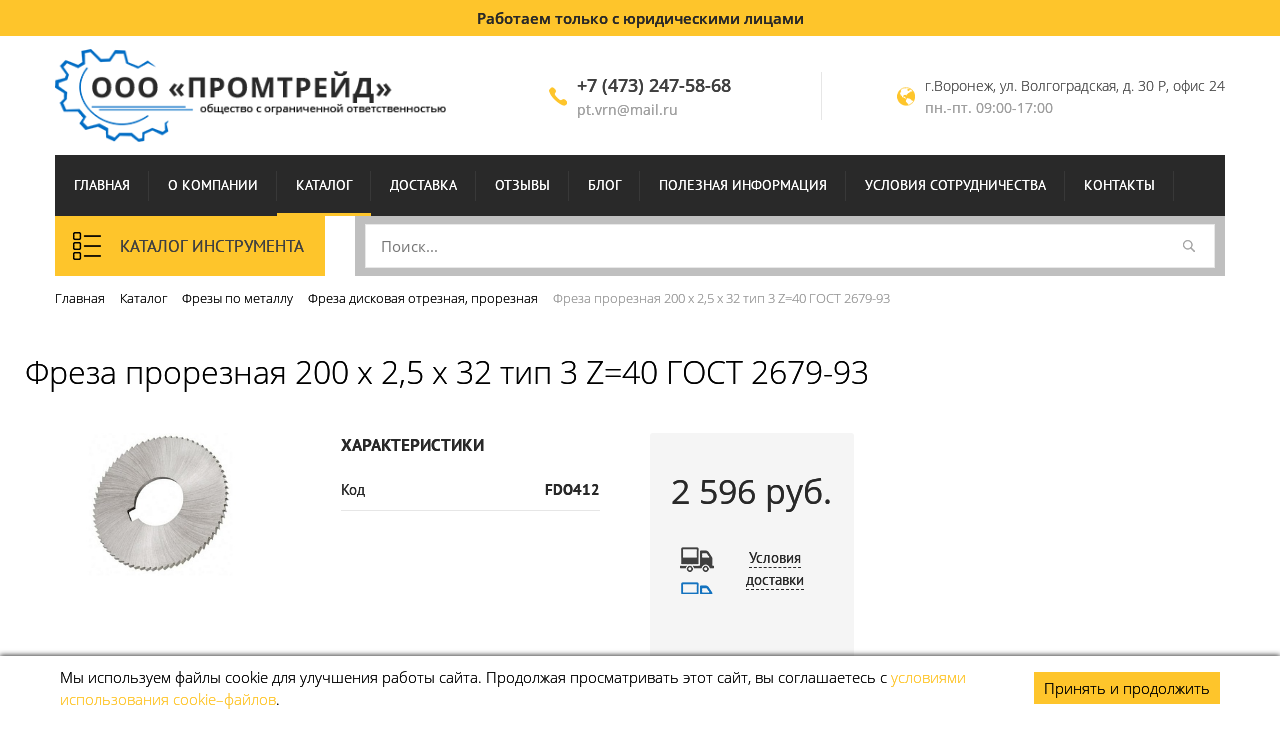

--- FILE ---
content_type: text/html; charset=UTF-8
request_url: https://xn--36-jlcduqnhjcv.xn--p1ai/catalog/frezyi/freza-diskovaya-otreznaya-proreznaya/freza-proreznaya-200-h-25-h-32-tip-3-Z%3D40-gost-2679-93/
body_size: 23285
content:
<!DOCTYPE html>
<html xml:lang="ru" lang="ru">
<head>

<meta property="og:image" content="https://xn--36-6kcuybffacrehhh7b3f.xn--p1ai/upload/iblock/65f/65f288eed5f07f777dad6d3620c7403f.jpg" />
<meta property="og:image:secure_url" content="https://xn--36-6kcuybffacrehhh7b3f.xn--p1ai/upload/iblock/65f/65f288eed5f07f777dad6d3620c7403f.jpg" />
<meta property="og:image:type" content="image/jpeg" />
    <meta http-equiv="X-UA-Compatible" content="IE=edge" />
	<meta name="viewport" content="width=device-width,  maximum-scale=1.0">
<link rel="shortcut icon" href="/local/templates/.default/images/Promtreid_favicon.svg" type="image/x-icon">
    <meta name="yandex-verification" content="ec8b1688b26e383c"/>


	  
  <meta http-equiv="Content-Type" content="text/html; charset=UTF-8" />
<meta name="robots" content="noindex, follow" />
<meta name="keywords" content="фреза прорезная 200 х 2,5 х 32 тип 3 z=40 гост 2679-93" />
<meta name="description" content="Хотите купить Фреза прорезная 200 х 2,5 х 32 тип 3 Z=40 ГОСТ 2679-93? Выгодные цены в интернет-магазине «ПРОМТРЕЙД» в Воронеже! Звоните +7 (473) 247-58-68." />
<script type="text/javascript" data-skip-moving="true">(function(w, d, n) {var cl = "bx-core";var ht = d.documentElement;var htc = ht ? ht.className : undefined;if (htc === undefined || htc.indexOf(cl) !== -1){return;}var ua = n.userAgent;if (/(iPad;)|(iPhone;)/i.test(ua)){cl += " bx-ios";}else if (/Windows/i.test(ua)){cl += ' bx-win';}else if (/Macintosh/i.test(ua)){cl += " bx-mac";}else if (/Linux/i.test(ua) && !/Android/i.test(ua)){cl += " bx-linux";}else if (/Android/i.test(ua)){cl += " bx-android";}cl += (/(ipad|iphone|android|mobile|touch)/i.test(ua) ? " bx-touch" : " bx-no-touch");cl += w.devicePixelRatio && w.devicePixelRatio >= 2? " bx-retina": " bx-no-retina";var ieVersion = -1;if (/AppleWebKit/.test(ua)){cl += " bx-chrome";}else if (/Opera/.test(ua)){cl += " bx-opera";}else if (/Firefox/.test(ua)){cl += " bx-firefox";}ht.className = htc ? htc + " " + cl : cl;})(window, document, navigator);</script>


<link href="/bitrix/css/main/font-awesome.min.css?161615761023748" type="text/css"  rel="stylesheet" />
<link href="/bitrix/css/main/bootstrap.min.css?1616157610121326" type="text/css"  rel="stylesheet" />
<link href="/bitrix/js/ui/design-tokens/dist/ui.design-tokens.min.css?170360180422911" type="text/css"  rel="stylesheet" />
<link href="/bitrix/js/ui/fonts/opensans/ui.font.opensans.min.css?17036012582320" type="text/css"  rel="stylesheet" />
<link href="/bitrix/js/main/popup/dist/main.popup.bundle.min.css?170360146726598" type="text/css"  rel="stylesheet" />
<link href="/bitrix/css/main/themes/blue/style.min.css?1616157610331" type="text/css"  rel="stylesheet" />
<link href="/local/templates/.default/components/bitrix/catalog/catalog_page_n/style.css?16794806803216" type="text/css"  rel="stylesheet" />
<link href="/local/templates/.default/components/bitrix/catalog.element/.default/style.css?168414934229401" type="text/css"  rel="stylesheet" />
<link href="/bitrix/components/bitrix/sale.prediction.product.detail/templates/.default/style.min.css?1616157593332" type="text/css"  rel="stylesheet" />
<link href="/local/templates/.default/components/bitrix/catalog.element/.default/themes/blue/style.min.css?1616157614902" type="text/css"  rel="stylesheet" />
<link href="/local/templates/.default/css/bootstrap.min.css?1654856805155758" type="text/css"  data-template-style="true"  rel="stylesheet" />
<link href="/local/templates/.default/css/slicknav.css?16161576143893" type="text/css"  data-template-style="true"  rel="stylesheet" />
<link href="/local/templates/.default/css/owl.carousel.min.css?16161576143637" type="text/css"  data-template-style="true"  rel="stylesheet" />
<link href="/local/templates/.default/css/owl.theme.default.css?16161576141891" type="text/css"  data-template-style="true"  rel="stylesheet" />
<link href="/local/templates/.default/css/jquery.formstyler.css?161615761411618" type="text/css"  data-template-style="true"  rel="stylesheet" />
<link href="/local/templates/.default/fancybox/jquery.fancybox-1.3.4.css?16161576138556" type="text/css"  data-template-style="true"  rel="stylesheet" />
<link href="/local/templates/.default/css/animate.css?161615761423848" type="text/css"  data-template-style="true"  rel="stylesheet" />
<link href="/local/templates/.default/components/bitrix/sale.basket.basket.line/basket_smal/style.css?16164913494808" type="text/css"  data-template-style="true"  rel="stylesheet" />
<link href="/local/templates/.default/components/bitrix/menu/menu/style.css?16161576146523" type="text/css"  data-template-style="true"  rel="stylesheet" />
<link href="/local/templates/.default/components/bitrix/menu/cat_vertical/style.css?16161576144070" type="text/css"  data-template-style="true"  rel="stylesheet" />
<link href="/local/templates/.default/components/bitrix/breadcrumb/bread/style.css?1616157614646" type="text/css"  data-template-style="true"  rel="stylesheet" />
<link href="/local/templates/.default/components/bitrix/menu/menu_f/style.css?1616157614623" type="text/css"  data-template-style="true"  rel="stylesheet" />
<link href="/local/templates/catalog_2019/template_styles.css?168416035822484" type="text/css"  data-template-style="true"  rel="stylesheet" />







<!-- dev2fun module opengraph -->
<meta property="og:title" content="Фреза прорезная 200 х 2,5 х 32 тип 3 Z=40 ГОСТ 2679-93 в Воронеже - фото, характеристики, цены"/>
<meta property="og:description" content="Хотите купить Фреза прорезная 200 х 2,5 х 32 тип 3 Z=40 ГОСТ 2679-93? Выгодные цены в интернет-магазине &laquo;ПРОМТРЕЙД&raquo; в Воронеже! Звоните +7 (473) 247-58-68."/>
<meta property="og:url" content="https://xn--36-jlcduqnhjcv.xn--p1ai/catalog/frezyi/freza-diskovaya-otreznaya-proreznaya/freza-proreznaya-200-h-25-h-32-tip-3-Z=40-gost-2679-93/"/>
<meta property="og:type" content="website"/>
<meta property="og:site_name" content="Промтрейд"/>
<meta property="og:image" content="https://xn--36-jlcduqnhjcv.xn--p1ai/upload/dev2fun_opengraph/639/g6oyiq3vx80qmxowb0w1u8svctggbm19.png"/>
<meta property="og:image:type" content="image/png"/>
<meta property="og:image:width" content="422"/>
<meta property="og:image:height" content="100"/>
<!-- /dev2fun module opengraph -->



  <link rel="canonical" href="https://xn--36-jlcduqnhjcv.xn--p1ai/catalog/frezyi/freza-diskovaya-otreznaya-proreznaya/freza-proreznaya-200-h-25-h-32-tip-3-Z%3D40-gost-2679-93/">  
  	<title>Фреза прорезная 200 х 2,5 х 32 тип 3 Z=40 ГОСТ 2679-93 в Воронеже - фото, характеристики, цены</title>

 <script type="application/ld+json">
{
  "@context": "http://schema.org",
  "@type": "LegalService",
  "name": "ИК «ПромМашКомплект»",
  "alternateName" : "Продажа металлообрабатывающего и металлорежущего инструмента",
  "image": "https://xn--36-6kcuybffacrehhh7b3f.xn--p1ai/local/templates/.default/images/logo_n.png",
  "url": "https://xn--36-6kcuybffacrehhh7b3f.xn--p1ai/",
  "telephone": "+7 (473) 247-58-68",
  "areaServed": "г.Воронеж, ул. Волгоградская, д. 30 Р, офис 24"
}
</script>

</head>

<body>
<div id="panel"></div>
    <div class="header">
     <!--
        <div class="head_top">
            <div class="container">
                <div class="row">
                    <div class="col-lg-6 col-md-6 col-sm-12">
                        <div class="addres">
                                                    </div>
                    </div>
                    <div class="col-lg-6 col-md-6 col-sm-12">
                        <div class="tel">
                                                    </div>
                    </div>
                </div>
            </div>
        </div>
      -->
        <div class="head_center">
        <div class="height_fix"></div>
            <div  class="header_fixed">
           
        <div class="head_top_new head_top_new_fix">
            <div class="container">
                <span>
                Работаем только с юридическими лицами                </span>
            </div>
        </div>
     
    

            <div class="container">
            <div class="header_box_top">
                    
                    <div class="logo_wrapper">  <!-- class="col-xl-4 col-lg-4 col-md-6 col-sm-12" -->
                        <div class="logo">
                            <a  href="/"><img src="/local/templates/.default/images/logo_n.png" loading="lazy"  width="346" height="81" /></a>
                        </div>
                       <!-- <div class="logo_fix">
                            <a  href="/"><img src="/local/templates/.default/images/logo_fix.png" loading="lazy" ></a>
                        </div>
                       --> 
                    </div>
                    
                    <!-- <div class="row_fix"> -->

                      <div class="phone_email_wrapper"> <!--class="col-xl-2 col-lg-2 col-md-6 col-sm-12 no_padding"-->
                        <!-- <div class="time">Часы работы:          
                                                        </div
                         --> 
                         <div class="contacts_n">
                           <div class="phone_n">
 <a href="tel:+74732475868">+7 (473) 247-58-68</a>
</div>
<div class="email_n">
 <a href="mailto:pt.vrn@mail.ru">pt.vrn@mail.ru</a>
</div>
                         </div>
                      </div>
                      <div class="adress_wrapper">  <!--class="col-xl-2 col-lg-3 col-md-6 col-sm-12 no_padding email_c">-->
                          <div class="adress_n">
                            г.Воронеж, ул. Волгоградская, д. 30 Р, офис 24  
                          </div>
                          <div class="work_time_n">
                            пн.-пт. 09:00-17:00
                          </div>
                      </div>
                    <div class="box_cart_wrapper d-none"> <!--class="col-xl-3 col-lg-3 col-md-6 col-sm-12"> -->
                        <div class="box_cart">
                            <div id="bx_basketFKauiI" class="bx-basket bx-opener"><!--'start_frame_cache_bx_basketFKauiI'-->    
   
<div class="bx-hdr-profile">
	<div class="bx-basket-block">


		            <svg width="22" height="21" viewBox="0 0 22 21" fill="none" xmlns="http://www.w3.org/2000/svg">
            <path fill-rule="evenodd" clip-rule="evenodd" d="M4.45166 16.5124C5.11991 14.9645 6.31926 13.6851 7.85723 12.9217C6.34871 11.2803 6.34871 8.75876 7.85723 7.11733C9.46188 5.37135 12.1797 5.25526 13.9277 6.85808C15.6757 8.46091 15.7919 11.1757 14.1872 12.9217C15.7256 13.6853 16.9251 14.9652 17.5933 16.5135C18.8553 15.0179 19.616 13.0853 19.616 10.9751C19.616 6.22926 15.7687 2.38201 11.0229 2.38201C6.27711 2.38201 2.42987 6.22926 2.42987 10.9751C2.42987 13.0848 3.19014 15.0169 4.45166 16.5124ZM21.0478 10.9751C21.0478 16.5117 16.5595 21 11.0229 21C5.48634 21 0.998047 16.5117 0.998047 10.9751C0.998047 5.43849 5.48634 0.950195 11.0229 0.950195C16.5595 0.950195 21.0478 5.43849 21.0478 10.9751Z" fill="#FEC52B"/>
        </svg>

			<a href="/auth/?login=yes&backurl=%2Fcatalog%2Ffrezyi%2Ffreza-diskovaya-otreznaya-proreznaya%2Ffreza-proreznaya-200-h-25-h-32-tip-3-Z%3D40-gost-2679-93%2F" class="link_b">
				Войти			</a>

			</div>



	<div class="bx-basket-block">      <div class="cart_left">
			   <a href="/personal/cart/">
                  <img src="/local/templates/.default/images/cart.png" loading="lazy"  width="26" height="20"/>
         </a>
      </div>
           <div class="cart_right">
							<p>0 шт.</p>
									<span>
												0 руб.							</span>
						</div>
      	</div>
</div>


<!--'end_frame_cache_bx_basketFKauiI'--></div>
                        </div>  
                    </div> 
                  <!-- </div>             -->
            
                </div>




                <div class="row">
                    <div class="col-lg-12 col-md-12 col-sm-12">
                        <div class="box_menu">
                            
<ul id="horizontal-multilevel-menu">

 
 	                                
   
   
	
		
												<li><a href="/" class="root-item">Главная</a></li>
							
		
	 
    

	      
    
  
 
 	                                
   
   
	
		
												<li><a href="/company/" class="root-item">О компании</a></li>
							
		
	 
    

	      
    
  
 
 	                                
   
   
	
		
												<li><span class="root-item-selected">Каталог </span></li>
								
		
	 
    

	      
    
  
 
 	                                
   
   
	
		
												<li><a href="/dostavka/" class="root-item">Доставка</a></li>
							
		
	 
    

	      
    
  
 
 	                                
   
   
	
		
												<li><a href="/reviews/" class="root-item">Отзывы</a></li>
							
		
	 
    

	      
    
  
 
 	                                
   
   
	
		
												<li><a href="/news/" class="root-item">Блог</a></li>
							
		
	 
    

	      
    
  
 
 	                                
   
   
	
		
												<li><a href="/poleznaya-informatsiya/" class="root-item">Полезная информация</a></li>
							
		
	 
    

	      
    
  
 
 	                                
   
   
	
		
												<li><a href="/usloviya-sotrudnichestva/" class="root-item">Условия сотрудничества</a></li>
							
		
	 
    

	      
    
  
 
 	                                
   
   
	
		
												<li><a href="/contacts/" class="root-item">Контакты</a></li>
							
		
	 
    

	      
    
  
  
   

</ul>


                        </div>
                    </div>
                </div>
            </div>


          </div>

        </div>

       <!-- <div class="banner"></div>  -->
        <div class="header_bottom">
            <div class="container">
                <div class="row">

                    <div class="col-xl-3 col-lg-4 col-md-12 col-sm-12">
                        <div class="menu_cat">
                            <div class="btn_menu_cat">Каталог инструмента</div>
                            <div class="box_menu_cat">
                               
<ul id="vertical-multilevel-menu">


	
	
									<li class="root-item-li"><a href="/catalog/frezyi/" class="root-item">Фрезы по металлу</a>
							<ul class="root-item">
		
	
	

	
	
		
												<li class="parent-li item-selected-li"><span class="item-selected">Фреза дисковая отрезная, прорезная</span></li>
							
		
	
	

	
	
		
												<li class="parent-li"><a href="/catalog/frezyi/frezyi-dvuhuglovyie/">Фрезы двухугловые</a></li>
							
		
	
	

	
	
		
												<li class="parent-li"><a href="/catalog/frezyi/frezyi-diskovyie-zuboreznyie-melkomodulnyie/">Фрезы дисковые зуборезные мелкомодульные</a></li>
							
		
	
	

	
	
		
												<li class="parent-li"><a href="/catalog/frezyi/frezyi-diskovyie-zuboreznyie-modulnyie/">Фрезы дисковые зуборезные модульные</a></li>
							
		
	
	

	
	
		
												<li class="parent-li"><a href="/catalog/frezyi/frezyi-diskovyie-pazovyie-gost-3964-69/">Фрезы дисковые пазовые ГОСТ 3964-69</a></li>
							
		
	
	

	
	
		
												<li class="parent-li"><a href="/catalog/frezyi/frezyi-diskovyie-pazovyie-zatyilovannyie-gost-8543-71/">Фрезы дисковые пазовые затылованные ГОСТ 8543-71</a></li>
							
		
	
	

	
	
		
												<li class="parent-li"><a href="/catalog/frezyi/frezyi-diskovyie-polukruglyie-vognutyie-gost-9305-93/">Фрезы дисковые полукруглые вогнутые ГОСТ 9305-93</a></li>
							
		
	
	

	
	
		
												<li class="parent-li"><a href="/catalog/frezyi/frezyi-diskovyie-polukruglyie-vyipuklyie-gost-9305-93/">Фрезы дисковые полукруглые выпуклые ГОСТ 9305-93</a></li>
							
		
	
	

	
	
		
												<li class="parent-li"><a href="/catalog/frezyi/frezyi-diskovyie-trehstoronnie-s-mehanicheskim-krepleniem-plastin-gost28437-90/">Фрезы дисковые трехсторонние с механическим креплением пластин ГОСТ28437-90</a></li>
							
		
	
	

	
	
		
												<li class="parent-li"><a href="/catalog/frezyi/frezyi-diskovyie-trehstoronnie-s-napaynyimi-tverdosplavnyimi-plastinami/">Фрезы дисковые трехсторонние с напайными твердосплавными пластинами</a></li>
							
		
	
	

	
	
		
												<li class="parent-li"><a href="/catalog/frezyi/frezyi-diskovyie-trehstoronnie-so-vstavnyimi-nojami/">Фрезы дисковые трехсторонние со вставными ножами</a></li>
							
		
	
	

	
	
		
												<li class="parent-li"><a href="/catalog/frezyi/frezyi-diskovyie-trehstoronnie-tselnyie-iz-byistrorejuschey-stali/">Фрезы дисковые трехсторонние цельные из быстрорежущей стали</a></li>
							
		
	
	

	
	
		
												<li class="parent-li"><a href="/catalog/frezyi/frezyi-dlya-pazov-segmentnyih-shponok-ts-hv-gost-r-53412-2009/">Фрезы для пазов сегментных шпонок ц/хв ГОСТ Р 53412-2009</a></li>
							
		
	
	

	
	
		
												<li class="parent-li"><a href="/catalog/frezyi/frezyi-kontsevyie-s-konicheskim-hvostovikom/">Фрезы концевые с коническим хвостовиком</a></li>
							
		
	
	

	
	
		
												<li class="parent-li"><a href="/catalog/frezyi/frezyi-kontsevyie-s-napaynoy-tverdosplavnoy-plastinoy/">Фрезы концевые с напайной твердосплавной пластиной</a></li>
							
		
	
	

	
	
		
												<li class="parent-li"><a href="/catalog/frezyi/frezyi-kontsevyie-s-tsilindricheskim-hvostovikom-gost-17025-71/">Фрезы концевые с цилиндрическим хвостовиком ГОСТ 17025-71</a></li>
							
		
	
	

	
	
		
												<li class="parent-li"><a href="/catalog/frezyi/frezyi-kontsevyie-tverdosplavnyie-tselnyie-monolit/">Фрезы концевые твердосплавные цельные (монолит)</a></li>
							
		
	
	

	
	
		
												<li class="parent-li"><a href="/catalog/frezyi/frezyi-kontsevyie-tortsevyie-s-mehanicheskim-krepleniem-tverdosplavnyih-plastin-s-konicheskim-hvostovikom/">Фрезы концевые торцевые с механическим креплением твердосплавных пластин с коническим хвостовиком</a></li>
							
		
	
	

	
	
		
												<li class="parent-li"><a href="/catalog/frezyi/frezyi-odnouglovyie/">Фрезы одноугловые</a></li>
							
		
	
	

	
	
		
												<li class="parent-li"><a href="/catalog/frezyi/frezyi-rezbonareznyie-nasadnyie-grebenchatyie-gost-1336-77/">Фрезы резьбонарезные насадные гребенчатые ГОСТ 1336-77</a></li>
							
		
	
	

	
	
		
												<li class="parent-li"><a href="/catalog/frezyi/frezyi-t-obraznyih-pazov/">Фрезы Т-образных пазов</a></li>
							
		
	
	

	
	
		
												<li class="parent-li"><a href="/catalog/frezyi/frezyi-tortsevyie-nasadnyie/">Фрезы торцевые насадные</a></li>
							
		
	
	

	
	
		
												<li class="parent-li"><a href="/catalog/frezyi/frezyi-tortsevyie-nasadnyie-s-vstavnyimi-gladkimi-nojami-osnaschtverd-splavom-gost-24359-80/">Фрезы торцевые насадные с вставными гладкими ножами оснащ.тверд. сплавом ГОСТ 24359-80</a></li>
							
		
	
	

	
	
		
												<li class="parent-li"><a href="/catalog/frezyi/frezyi-tortsevyie-nasadnyie-s-napaynyimi-plastinami/">Фрезы торцевые насадные с напайными пластинами</a></li>
							
		
	
	

	
	
		
												<li class="parent-li"><a href="/catalog/frezyi/frezyi-tortsevyie-nasadnyie-s-elborovyimi-vstavkami/">Фрезы торцевые насадные с эльборовыми вставками</a></li>
							
		
	
	

	
	
		
												<li class="parent-li"><a href="/catalog/frezyi/frezyi-tortsevyie-nasadnyie-so-vstavnyimi-riflenymi-nozhami-osnasch-tverd-splavom-gost-9473-80/">Фрезы торцевые насадные со вставными рифлеными ножами оснащ. тверд. сплавом ГОСТ 9473-80</a></li>
							
		
	
	

	
	
		
												<li class="parent-li"><a href="/catalog/frezyi/frezyi-tortsevyie-nasadnyie-so-vstavnyimi-riflenymi-nozhami-r6m5-gost-1092-80/">Фрезы торцевые насадные со вставными рифлеными ножами Р6М5 ГОСТ 1092-80</a></li>
							
		
	
	

	
	
		
												<li class="parent-li"><a href="/catalog/frezyi/frezyi-tortsevyie-nasadnyie-tselnyie-iz-byistrorejuschey-stali-gost-9304-69/">Фрезы торцевые насадные цельные из быстрорежущей стали ГОСТ 9304-69</a></li>
							
		
	
	

	
	
		
												<li class="parent-li"><a href="/catalog/frezyi/frezyi-tsilindricheskie-nasadnyie/">Фрезы цилиндрические насадные</a></li>
							
		
	
	

	
	
		
												<li class="parent-li"><a href="/catalog/frezyi/frezyi-chervyachnyie-dlya-zubchatyih-koles/">Фрезы червячные для зубчатых колес</a></li>
							
		
	
	

	
	
		
												<li class="parent-li"><a href="/catalog/frezyi/frezyi-chervyachnyie-dlya-zubev-zvezdochek/">Фрезы червячные для зубьев звездочек</a></li>
							
		
	
	

	
	
		
												<li class="parent-li"><a href="/catalog/frezyi/frezyi-chervyachnyie-dlya-shlitsevyih-valov/">Фрезы червячные для шлицевых валов</a></li>
							
		
	
	

	
	
		
												<li class="parent-li"><a href="/catalog/frezyi/frezyi-shponochnyie-s-konicheskim-hvostovikom/">Фрезы шпоночные с коническим хвостовиком</a></li>
							
		
	
	

	
	
		
												<li class="parent-li"><a href="/catalog/frezyi/frezyi-shponochnyie-s-napaynoy-tverdosplavnoy-plastinoy/">Фрезы шпоночные с напайной твердосплавной пластиной</a></li>
							
		
	
	

	
	
		
												<li class="parent-li"><a href="/catalog/frezyi/frezyi-shponochnyie-s-tsilindricheskim-hvostovikom/">Фрезы шпоночные с цилиндрическим хвостовиком</a></li>
							
		
	
	

	
	
		
												<li class="parent-li"><a href="/catalog/frezyi/frezyi-shponochnyie-tverdosplavnyie-tselnyie-monolit/">Фрезы шпоночные твердосплавные цельные (монолит)</a></li>
							
		
	
	

			</ul></li>	
	
									<li class="root-item-li"><a href="/catalog/sverla/" class="root-item">Сверла по металлу</a>
							<ul class="root-item">
		
	
	

	
	
		
												<li class="parent-li"><a href="/catalog/sverla/sverla_korotkie_tsilindricheskiy_khvostovik/">Сверла короткие цилиндрический хвостовик</a></li>
							
		
	
	

	
	
		
												<li class="parent-li"><a href="/catalog/sverla/sverla-perovyie-po-metallu-gost-25526-82/">Сверла перовые по металлу ГОСТ 25526-82</a></li>
							
		
	
	

	
	
		
												<li class="parent-li"><a href="/catalog/sverla/sverla-po-betonu/">Сверла по бетону</a></li>
							
		
	
	

	
	
		
												<li class="parent-li"><a href="/catalog/sverla/sverla-s-konicheskim-hvostovikom/">Сверла с коническим хвостовиком</a></li>
							
		
	
	

	
	
		
												<li class="parent-li"><a href="/catalog/sverla/sverla-s-konicheskim-hvostovikom-gost-10903-77/">Сверла с коническим хвостовиком ГОСТ 10903-77</a></li>
							
		
	
	

	
	
		
												<li class="parent-li"><a href="/catalog/sverla/sverla-s-konicheskim-hvostovikom-dlinnyie-udlinennyie-sverhdlinnyie/">Сверла с коническим хвостовиком длинные, удлиненные, сверхдлинные</a></li>
							
		
	
	

	
	
		
												<li class="parent-li"><a href="/catalog/sverla/sverla-s-tsilindricheskim-hvostovikom/">Сверла с цилиндрическим хвостовиком</a></li>
							
		
	
	

	
	
		
												<li class="parent-li"><a href="/catalog/sverla/sverla-s-tsilindricheskim-hvostovikom-levyie/">Сверла с цилиндрическим хвостовиком левые</a></li>
							
		
	
	

	
	
		
												<li class="parent-li"><a href="/catalog/sverla/sverla-tverdosplavnyie-s-napaynoy-plastinoy-vk8-s-konicheskim-hvostovikom-po-metallu-gost-22736-77/">Сверла твердосплавные с напайной пластиной ВК8 с коническим хвостовиком по металлу ГОСТ 22736-77</a></li>
							
		
	
	

	
	
		
												<li class="parent-li"><a href="/catalog/sverla/sverla-tverdosplavnyie-s-napaynoy-plastinoy-vk8-s-tsilindricheskim-hv-m-po-metallu-gost-22735-77/">Сверла твердосплавные с напайной пластиной ВК8 с цилиндрическим хв-м по металлу ГОСТ 22735-77</a></li>
							
		
	
	

	
	
		
												<li class="parent-li"><a href="/catalog/sverla/sverla_tverdosplavnye_tselnye_monolitnye_po_metallu/">Сверла твердосплавные цельные (монолитные) по металлу</a></li>
							
		
	
	

	
	
		
												<li class="parent-li"><a href="/catalog/sverla/sverla-tsentrovochnyie/">Сверла центровочные</a></li>
							
		
	
	

			</ul></li>	
	
									<li class="root-item-li"><a href="/catalog/metchiki/" class="root-item">Метчики</a>
							<ul class="root-item">
		
	
	

	
	
		
												<li class="parent-li"><a href="/catalog/metchiki/vorotki-dlya-metchikov/">Воротки для метчиков</a></li>
							
		
	
	

	
	
		
												<li class="parent-li"><a href="/catalog/metchiki/metchiki-gaechnyie/">Метчики гаечные</a></li>
							
		
	
	

	
	
		
												<li class="parent-li"><a href="/catalog/metchiki/metchiki-dyuymovyie/">Метчики дюймовые</a></li>
							
		
	
	

	
	
		
												<li class="parent-li"><a href="/catalog/metchiki/metchiki-dyuymovyie-konicheskie-s-uglom-profilya-60-gradusov-gost-6227-80/">Метчики дюймовые конические с углом профиля 60 градусов ГОСТ 6227-80</a></li>
							
		
	
	

	
	
		
												<li class="parent-li"><a href="/catalog/metchiki/metchiki-levyie/">Метчики левые</a></li>
							
		
	
	

	
	
		
												<li class="parent-li"><a href="/catalog/metchiki/metchiki-mashinno-ruchnyie-komplektnyie-gost-3266-81/">Метчики машинно-ручные комплектные ГОСТ 3266-81</a></li>
							
		
	
	

	
	
		
												<li class="parent-li"><a href="/catalog/metchiki/metchiki-mashinno-ruchnyie-odnoprohodnyie-gost-3266-81/">Метчики машинно-ручные однопроходные ГОСТ 3266-81</a></li>
							
		
	
	

	
	
		
												<li class="parent-li"><a href="/catalog/metchiki/metchiki-ruchnyie-komplektnyie/">Метчики ручные комплектные</a></li>
							
		
	
	

	
	
		
												<li class="parent-li"><a href="/catalog/metchiki/metchiki-tverdosplavnyie/">Метчики твердосплавные</a></li>
							
		
	
	

	
	
		
												<li class="parent-li"><a href="/catalog/metchiki/metchiki-trapetseidalnyie/">Метчики трапецеидальные</a></li>
							
		
	
	

	
	
		
												<li class="parent-li"><a href="/catalog/metchiki/metchiki-trubnyie-konicheskie-s-uglom-profilya-55-gradusov-gost-6227-80/">Метчики трубные конические с углом профиля 55 градусов ГОСТ 6227-80</a></li>
							
		
	
	

	
	
		
												<li class="parent-li"><a href="/catalog/metchiki/metchiki-trubnyie-mashinno-ruchnyie-gost-3266-81-ruchnyie-ost-2i-50-1-92/">Метчики трубные машинно-ручные ГОСТ 3266-81, ручные ОСТ 2И 50-1-92</a></li>
							
		
	
	

			</ul></li>	
	
		
												<li class="root-item-li"><a href="/catalog/plastinyi-smennyie-mnogogrannyie-tverdosplavnyie/" class="root-item">Пластины твердосплавные</a></li>
							
		
	
	

	
	
									<li class="root-item-li"><a href="/catalog/razvertki/" class="root-item">Развертки</a>
							<ul class="root-item">
		
	
	

	
	
		
												<li class="parent-li"><a href="/catalog/razvertki/razvertki-konicheskie-1-16-Rc-i-K/">Развертки конические 1:16 Rc и K</a></li>
							
		
	
	

	
	
		
												<li class="parent-li"><a href="/catalog/razvertki/razvertki-konicheskie-1-30/">Развертки конические 1:30</a></li>
							
		
	
	

	
	
		
												<li class="parent-li"><a href="/catalog/razvertki/razvertki-konicheskie-1-50/">Развертки конические 1:50</a></li>
							
		
	
	

	
	
		
												<li class="parent-li"><a href="/catalog/razvertki/razvertki-konicheskie-pod-konus-morze/">Развертки конические под конус Морзе</a></li>
							
		
	
	

	
	
		
												<li class="parent-li"><a href="/catalog/razvertki/razvertki-mashinnyie-s-konicheskim-hvostovikom/">Развертки машинные с коническим хвостовиком</a></li>
							
		
	
	

	
	
		
												<li class="parent-li"><a href="/catalog/razvertki/razvertki-mashinnyie-s-tsilindricheskim-hvostovikom/">Развертки машинные с цилиндрическим хвостовиком</a></li>
							
		
	
	

	
	
		
												<li class="parent-li"><a href="/catalog/razvertki/razvertki-nasadnyie/">Развертки насадные</a></li>
							
		
	
	

	
	
		
												<li class="parent-li"><a href="/catalog/razvertki/razvertki-ruchnyie-razjimnyie/">Развертки ручные разжимные</a></li>
							
		
	
	

	
	
		
												<li class="parent-li"><a href="/catalog/razvertki/razvertki-ruchnyie-reguliruemyie/">Развертки ручные регулируемые</a></li>
							
		
	
	

	
	
		
												<li class="parent-li"><a href="/catalog/razvertki/razvertki-ruchnyie-s-tsilindricheskim-hvostovikom/">Развертки ручные с цилиндрическим хвостовиком</a></li>
							
		
	
	

			</ul></li>	
	
									<li class="root-item-li"><a href="/catalog/tehnologicheskaya-osnastka/" class="root-item">Оснастка и приспособления</a>
							<ul class="root-item">
		
	
	

	
	
		
												<li class="parent-li"><a href="/catalog/tehnologicheskaya-osnastka/vtulki-perehodnyie/">Втулки переходные</a></li>
							
		
	
	

	
	
		
												<li class="parent-li"><a href="/catalog/tehnologicheskaya-osnastka/derjavki-dlya-bezalmaznoy-pravki-shlifovalnyih-krugov-sharoshki-zvezdochki/">Державки для безалмазной правки шлифовальных кругов, шарошки-звездочки</a></li>
							
		
	
	

	
	
		
												<li class="parent-li"><a href="/catalog/tehnologicheskaya-osnastka/derjavki-dlya-reguliruemyih-vtulok-i-opravok-k-stankam-s-chpu-konusnost-7-24/">Державки для регулируемых втулок и оправок к станкам с ЧПУ конусность 7:24</a></li>
							
		
	
	

	
	
		
												<li class="parent-li"><a href="/catalog/tehnologicheskaya-osnastka/nakatka-rolikovaya-roliki/">Накатка роликовая, ролики</a></li>
							
		
	
	

	
	
		
												<li class="parent-li"><a href="/catalog/tehnologicheskaya-osnastka/opravki-dlya-nasadnyih-i-tortsovyih-frez/">Оправки для насадных и торцовых фрез</a></li>
							
		
	
	

	
	
		
												<li class="parent-li"><a href="/catalog/tehnologicheskaya-osnastka/opravki-dlya-nasadnyih-razvertok-i-zenkerov/">Оправки для насадных разверток и зенкеров</a></li>
							
		
	
	

	
	
		
												<li class="parent-li"><a href="/catalog/tehnologicheskaya-osnastka/opravki-perehodnyie-k-patronam-sverlililnyim/">Оправки переходные к патронам сверлилильным</a></li>
							
		
	
	

	
	
		
												<li class="parent-li"><a href="/catalog/tehnologicheskaya-osnastka/patronyi-dlya-byistrosmennogo-instrumenta-rezbonareznyie/">Патроны для быстросменного инструмента, резьбонарезные</a></li>
							
		
	
	

	
	
		
												<li class="parent-li"><a href="/catalog/tehnologicheskaya-osnastka/patronyi-sverlilnyie-klyuchi-k-ps/">Патроны сверлильные, ключи к ПС</a></li>
							
		
	
	

	
	
		
												<li class="parent-li"><a href="/catalog/tehnologicheskaya-osnastka/patronyi-tokarnyie-zapchasti-k-tokarnyim-patronam/">Патроны токарные, запчасти к токарным патронам</a></li>
							
		
	
	

	
	
		
												<li class="parent-li"><a href="/catalog/tehnologicheskaya-osnastka/patronyi-tsangovyie/">Патроны цанговые</a></li>
							
		
	
	

	
	
		
												<li class="parent-li"><a href="/catalog/tehnologicheskaya-osnastka/tiski-nakovalni/">Тиски, наковальни</a></li>
							
		
	
	

	
	
		
												<li class="parent-li"><a href="/catalog/tehnologicheskaya-osnastka/tsentra-stanochnyie/">Центра станочные</a></li>
							
		
	
	

			</ul></li>	
	
		
												<li class="root-item-li"><a href="/catalog/elektroinstrument/" class="root-item">Электроинструмент</a></li>
							
		
	
	

	
	
									<li class="root-item-li"><a href="/catalog/pnevmoinstrument/" class="root-item">Пневмоинструмент</a>
							<ul class="root-item">
		
	
	

	
	
		
												<li class="parent-li"><a href="/catalog/pnevmoinstrument/betonolomyi-piki/">Бетоноломы, пики</a></li>
							
		
	
	

	
	
		
												<li class="parent-li"><a href="/catalog/pnevmoinstrument/gaykovertyi-pnevmaticheskie/">Гайковерты пневматические</a></li>
							
		
	
	

	
	
		
												<li class="parent-li"><a href="/catalog/pnevmoinstrument/dreli-pnevmaticheskie/">Дрели пневматические</a></li>
							
		
	
	

	
	
		
												<li class="parent-li"><a href="/catalog/pnevmoinstrument/kraskoraspyiliteli-pnevmaticheskie/">Краскораспылители пневматические</a></li>
							
		
	
	

	
	
		
												<li class="parent-li"><a href="/catalog/pnevmoinstrument/molotki-klepalnyie-pnevmaticheskie/">Молотки клепальные пневматические</a></li>
							
		
	
	

	
	
		
												<li class="parent-li"><a href="/catalog/pnevmoinstrument/molotki-otboynyie/">Молотки отбойные</a></li>
							
		
	
	

	
	
		
												<li class="parent-li"><a href="/catalog/pnevmoinstrument/molotki-rubilnyie-pnevmaticheskie/">Молотки рубильные пневматические</a></li>
							
		
	
	

	
	
		
												<li class="parent-li"><a href="/catalog/pnevmoinstrument/nojnitsyi-pnevmaticheskie/">Ножницы пневматические</a></li>
							
		
	
	

	
	
		
												<li class="parent-li"><a href="/catalog/pnevmoinstrument/pistoletyi-porohovyie-montajnyie/">Пистолеты пороховые монтажные</a></li>
							
		
	
	

	
	
		
												<li class="parent-li"><a href="/catalog/pnevmoinstrument/pnevmaticheskie-sverlilnyie-mashinyi/">Пневматические сверлильные машины</a></li>
							
		
	
	

	
	
		
												<li class="parent-li"><a href="/catalog/pnevmoinstrument/pnevmaticheskie-shlifovalnyie-mashinyi/">Пневматические шлифовальные машины</a></li>
							
		
	
	

	
	
		
												<li class="parent-li"><a href="/catalog/pnevmoinstrument/trambovki-pnevmaticheskie/">Трамбовки пневматические</a></li>
							
		
	
	

	
	
		
												<li class="parent-li"><a href="/catalog/pnevmoinstrument/shurupovertyi-pnevmaticheskie/">Шуруповерты пневматические</a></li>
							
		
	
	

			</ul></li>	
	
									<li class="root-item-li"><a href="/catalog/reztsyi/" class="root-item">Резцы</a>
							<ul class="root-item">
		
	
	

	
	
		
												<li class="parent-li"><a href="/catalog/reztsyi/rezets-rastochnoy-dlya-gluhih-otverstiy/">Резец расточной для глухих отверстий</a></li>
							
		
	
	

	
	
		
												<li class="parent-li"><a href="/catalog/reztsyi/reztsyi-kanavochnyie/">Резцы канавочные</a></li>
							
		
	
	

	
	
		
												<li class="parent-li"><a href="/catalog/reztsyi/reztsyi-otreznyie/">Резцы отрезные</a></li>
							
		
	
	

	
	
		
												<li class="parent-li"><a href="/catalog/reztsyi/reztsyi-podreznyie-otognutyie/">Резцы подрезные отогнутые</a></li>
							
		
	
	

	
	
		
												<li class="parent-li"><a href="/catalog/reztsyi/reztsyi-prohodnyie-otognutyie/">Резцы проходные отогнутые</a></li>
							
		
	
	

	
	
		
												<li class="parent-li"><a href="/catalog/reztsyi/reztsyi-prohodnyie-pryamyie/">Резцы проходные прямые</a></li>
							
		
	
	

	
	
		
												<li class="parent-li"><a href="/catalog/reztsyi/reztsyi-prohodnyie-upornyie-izognutyie/">Резцы проходные упорные изогнутые</a></li>
							
		
	
	

	
	
		
												<li class="parent-li"><a href="/catalog/reztsyi/reztsyi-prohodnyie-upornyie-pryamyie/">Резцы проходные упорные прямые</a></li>
							
		
	
	

	
	
		
												<li class="parent-li"><a href="/catalog/reztsyi/reztsyi-rastochnyie/">Резцы расточные</a></li>
							
		
	
	

	
	
		
												<li class="parent-li"><a href="/catalog/reztsyi/reztsyi-rastochnyie-dlya-golovok-opravok-krs/">Резцы расточные для головок-оправок, КРС</a></li>
							
		
	
	

	
	
		
												<li class="parent-li"><a href="/catalog/reztsyi/reztsyi-rezbovyie-dlya-vnutrenney-rezbyi/">Резцы резьбовые для внутренней резьбы</a></li>
							
		
	
	

	
	
		
												<li class="parent-li"><a href="/catalog/reztsyi/reztsyi-rezbovyie-dlya-narujnoy-rezbyi/">Резцы резьбовые для наружной резьбы</a></li>
							
		
	
	

	
	
		
												<li class="parent-li"><a href="/catalog/reztsyi/reztsyi-sbornyie-s-mehanicheskim-krepleniem-plastin/">Резцы сборные с механическим креплением пластин</a></li>
							
		
	
	

	
	
		
												<li class="parent-li"><a href="/catalog/reztsyi/reztsyi-so-vstavkami-osnaschennyimi-stm/">Резцы со вставками оснащенными СТМ</a></li>
							
		
	
	

	
	
		
												<li class="parent-li"><a href="/catalog/reztsyi/reztsyi-strogalnyie/">Резцы строгальные</a></li>
							
		
	
	

			</ul></li>	
	
									<li class="root-item-li"><a href="/catalog/abrazivnyiy-instrument/" class="root-item">Абразивный инструмент</a>
							<ul class="root-item">
		
	
	

	
	
		
												<li class="parent-li"><a href="/catalog/abrazivnyiy-instrument/zerno-shlifovalnoe/"> Зерно шлифовальное</a></li>
							
		
	
	

	
	
		
												<li class="parent-li"><a href="/catalog/abrazivnyiy-instrument/krugi-vulkanitovyie/"> Круги вулканитовые</a></li>
							
		
	
	

	
	
		
												<li class="parent-li"><a href="/catalog/abrazivnyiy-instrument/krugi-zachistnyie-obdirochnyie/"> Круги зачистные (обдирочные)</a></li>
							
		
	
	

	
	
		
												<li class="parent-li"><a href="/catalog/abrazivnyiy-instrument/krugi-i-pastyi-polirovalnyie/"> Круги и пасты полировальные</a></li>
							
		
	
	

	
	
		
												<li class="parent-li"><a href="/catalog/abrazivnyiy-instrument/krugi-otreznyie/"> Круги отрезные</a></li>
							
		
	
	

	
	
		
												<li class="parent-li"><a href="/catalog/abrazivnyiy-instrument/krugi-shlifovalnyie/"> Круги шлифовальные</a></li>
							
		
	
	

	
	
		
												<li class="parent-li"><a href="/catalog/abrazivnyiy-instrument/krugi-shlifovalnyie-lepestkovyie/"> Круги шлифовальные лепестковые</a></li>
							
		
	
	

	
	
		
												<li class="parent-li"><a href="/catalog/abrazivnyiy-instrument/segmentyi-shlifovalnyie/"> Сегменты шлифовальные</a></li>
							
		
	
	

	
	
		
												<li class="parent-li"><a href="/catalog/abrazivnyiy-instrument/bruski-shlifovalnyie/">Бруски шлифовальные</a></li>
							
		
	
	

			</ul></li>	
	
									<li class="root-item-li"><a href="/catalog/almaznyiy-instrument/" class="root-item">Алмазный инструмент</a>
							<ul class="root-item">
		
	
	

	
	
		
												<li class="parent-li"><a href="/catalog/almaznyiy-instrument/almaznyie-golovki/">Алмазные головки</a></li>
							
		
	
	

	
	
		
												<li class="parent-li"><a href="/catalog/almaznyiy-instrument/bruski-almaznyie/">Бруски алмазные</a></li>
							
		
	
	

	
	
		
												<li class="parent-li"><a href="/catalog/almaznyiy-instrument/bruski-honingovalnyie-tip-abh/">Бруски хонинговальные тип АБХ</a></li>
							
		
	
	

	
	
		
												<li class="parent-li"><a href="/catalog/almaznyiy-instrument/karandashi-almaznyie-almazyi-v-oprave-iglyi-i-nakonechniki/">Карандаши алмазные, алмазы в оправе, иглы и наконечники</a></li>
							
		
	
	

	
	
		
												<li class="parent-li"><a href="/catalog/almaznyiy-instrument/krugi-almaznyie/">Круги алмазные</a></li>
							
		
	
	

	
	
		
												<li class="parent-li"><a href="/catalog/almaznyiy-instrument/pasta-almaznaya-elborovaya-pasta-goi/">Паста алмазная, эльборовая паста, ГОИ</a></li>
							
		
	
	

	
	
		
												<li class="parent-li"><a href="/catalog/almaznyiy-instrument/tochilki_dlya_nozhey/">Точилки для ножей</a></li>
							
		
	
	

			</ul></li>	
	
									<li class="root-item-li"><a href="/catalog/zenker_i_zenkovka/" class="root-item">Зенкер и зенковка</a>
							<ul class="root-item">
		
	
	

	
	
									<li class="parent-li"><a href="/catalog/zenker_i_zenkovka/zenkera/" class="parent">Зенкера</a>
							<ul>
		
	
	

	
	
		
												<li class="parent-li"><a href="/catalog/zenker_i_zenkovka/zenkera/zenker-mashinnyiy-s-konicheskim-hvostovikom/">Зенкер машинный с коническим хвостовиком</a></li>
							
		
	
	

	
	
		
												<li class="parent-li"><a href="/catalog/zenker_i_zenkovka/zenkera/zenker-mashinnyiy-s-konicheskim-hvostovikom-s-tortsevyim-zubom/">Зенкер машинный с коническим хвостовиком с торцевым зубом</a></li>
							
		
	
	

	
	
		
												<li class="parent-li"><a href="/catalog/zenker_i_zenkovka/zenkera/zenker-nasadnoy/">Зенкер насадной</a></li>
							
		
	
	

			</ul></li>	
	
									<li class="parent-li"><a href="/catalog/zenker_i_zenkovka/zenkovki/" class="parent">Зенковки</a>
							<ul>
		
	
	

	
	
		
												<li class="parent-li"><a href="/catalog/zenker_i_zenkovka/zenkovki/zenkovki-nasadnyie-gost-14953-80/">Зенковки насадные ГОСТ 14953-80</a></li>
							
		
	
	

	
	
		
												<li class="parent-li"><a href="/catalog/zenker_i_zenkovka/zenkovki/zenkovki-s-konicheskim-hvostovikom-gost-14953-80/">Зенковки с коническим хвостовиком ГОСТ 14953-80</a></li>
							
		
	
	

	
	
		
												<li class="parent-li"><a href="/catalog/zenker_i_zenkovka/zenkovki/zenkovki-s-tsilindricheskim-hvostovikom-gost-14953-80/">Зенковки с цилиндрическим хвостовиком ГОСТ 14953-80</a></li>
							
		
	
	

			</ul></li></ul></li>	
	
									<li class="root-item-li"><a href="/catalog/izmeritelnyiy-instrument-kalibryi/" class="root-item">Измерительный инструмент</a>
							<ul class="root-item">
		
	
	

	
	
		
												<li class="parent-li"><a href="/catalog/izmeritelnyiy-instrument-kalibryi/glubinomeryi/">Глубиномеры</a></li>
							
		
	
	

	
	
		
												<li class="parent-li"><a href="/catalog/izmeritelnyiy-instrument-kalibryi/izmeritelnyie-golovki-mikatoryi-mikrokatoryi/">Измерительные головки, микаторы, микрокаторы</a></li>
							
		
	
	

	
	
									<li class="parent-li"><a href="/catalog/izmeritelnyiy-instrument-kalibryi/indikatoryi/" class="parent">Индикаторы</a>
							<ul>
		
	
	

	
	
		
												<li class="parent-li"><a href="/catalog/izmeritelnyiy-instrument-kalibryi/indikatoryi/indikator_rychazhno_zubchatyy/">Индикатор рычажно-зубчатый</a></li>
							
		
	
	

	
	
		
												<li class="parent-li"><a href="/catalog/izmeritelnyiy-instrument-kalibryi/indikatoryi/indikator-chasovogo-tipa/">Индикатор часового типа</a></li>
							
		
	
	

			</ul></li>	
	
		
												<li class="parent-li"><a href="/catalog/izmeritelnyiy-instrument-kalibryi/krontsirkuli/">Кронциркули</a></li>
							
		
	
	

	
	
		
												<li class="parent-li"><a href="/catalog/izmeritelnyiy-instrument-kalibryi/lineyki/">Линейки</a></li>
							
		
	
	

	
	
		
												<li class="parent-li"><a href="/catalog/izmeritelnyiy-instrument-kalibryi/meryi-dlinyi/">Меры длины</a></li>
							
		
	
	

	
	
		
												<li class="parent-li"><a href="/catalog/izmeritelnyiy-instrument-kalibryi/meryi-tverdosti/">Меры твердости</a></li>
							
		
	
	

	
	
		
												<li class="parent-li"><a href="/catalog/izmeritelnyiy-instrument-kalibryi/mikrometryi/">Микрометры</a></li>
							
		
	
	

	
	
		
												<li class="parent-li"><a href="/catalog/izmeritelnyiy-instrument-kalibryi/nutromeryi/">Нутромеры</a></li>
							
		
	
	

	
	
		
												<li class="parent-li"><a href="/catalog/izmeritelnyiy-instrument-kalibryi/plastinyi-steklyannyie-tipa-pm-pi/">Пластины стеклянные типа ПМ, ПИ</a></li>
							
		
	
	

	
	
		
												<li class="parent-li"><a href="/catalog/izmeritelnyiy-instrument-kalibryi/plityi-poverochnyie-prizmyi/">Плиты поверочные, призмы</a></li>
							
		
	
	

	
	
		
												<li class="parent-li"><a href="/catalog/izmeritelnyiy-instrument-kalibryi/prizmyi-poverochnyie/">Призмы поверочные</a></li>
							
		
	
	

	
	
		
												<li class="parent-li"><a href="/catalog/izmeritelnyiy-instrument-kalibryi/ruletki/">Рулетки</a></li>
							
		
	
	

	
	
		
												<li class="parent-li"><a href="/catalog/izmeritelnyiy-instrument-kalibryi/sekundomeryi/">Секундомеры</a></li>
							
		
	
	

	
	
		
												<li class="parent-li"><a href="/catalog/izmeritelnyiy-instrument-kalibryi/skobyi/">Скобы</a></li>
							
		
	
	

	
	
		
												<li class="parent-li"><a href="/catalog/izmeritelnyiy-instrument-kalibryi/stoyki-i-shtativyi/">Стойки и штативы</a></li>
							
		
	
	

	
	
		
												<li class="parent-li"><a href="/catalog/izmeritelnyiy-instrument-kalibryi/tolschinomeryi-stenkomeryi/">Толщиномеры, стенкомеры</a></li>
							
		
	
	

	
	
		
												<li class="parent-li"><a href="/catalog/izmeritelnyiy-instrument-kalibryi/uglomeryi/">Угломеры</a></li>
							
		
	
	

	
	
		
												<li class="parent-li"><a href="/catalog/izmeritelnyiy-instrument-kalibryi/ugolniki/">Угольники</a></li>
							
		
	
	

	
	
		
												<li class="parent-li"><a href="/catalog/izmeritelnyiy-instrument-kalibryi/urovni/">Уровни</a></li>
							
		
	
	

	
	
		
												<li class="parent-li"><a href="/catalog/izmeritelnyiy-instrument-kalibryi/shablonyi/">Шаблоны</a></li>
							
		
	
	

	
	
		
												<li class="parent-li"><a href="/catalog/izmeritelnyiy-instrument-kalibryi/shtangeninstrument/">Штангенинструмент</a></li>
							
		
	
	

	
	
		
												<li class="parent-li"><a href="/catalog/izmeritelnyiy-instrument-kalibryi/schupyi-izmeritelnyie/">Щупы измерительные</a></li>
							
		
	
	

			</ul></li>	
	
		
												<li class="root-item-li"><a href="/catalog/kalibryi-promyishlennogo-naznacheniya/" class="root-item">Калибры промышленного назначения</a></li>
							
		
	
	

	
	
									<li class="root-item-li"><a href="/catalog/krepejnyiy-instrument/" class="root-item">Крепежный инструмент</a>
							<ul class="root-item">
		
	
	

	
	
		
												<li class="parent-li"><a href="/catalog/krepejnyiy-instrument/ankeryi/">Анкеры</a></li>
							
		
	
	

	
	
		
												<li class="parent-li"><a href="/catalog/krepejnyiy-instrument/boltyi/">Болты</a></li>
							
		
	
	

	
	
		
												<li class="parent-li"><a href="/catalog/krepejnyiy-instrument/gayki/">Гайки</a></li>
							
		
	
	

	
	
		
												<li class="parent-li"><a href="/catalog/krepejnyiy-instrument/gvozdi/">Гвозди</a></li>
							
		
	
	

	
	
		
												<li class="parent-li"><a href="/catalog/krepejnyiy-instrument/dyubeli/">Дюбели</a></li>
							
		
	
	

	
	
		
												<li class="parent-li"><a href="/catalog/krepejnyiy-instrument/zaklepki/">Заклепки</a></li>
							
		
	
	

	
	
		
												<li class="parent-li"><a href="/catalog/krepejnyiy-instrument/zaklepochniki/">Заклепочники</a></li>
							
		
	
	

	
	
		
												<li class="parent-li"><a href="/catalog/krepejnyiy-instrument/karabinyi/">Карабины</a></li>
							
		
	
	

	
	
		
												<li class="parent-li"><a href="/catalog/krepejnyiy-instrument/kronshteynyi/">Кронштейны</a></li>
							
		
	
	

	
	
		
												<li class="parent-li"><a href="/catalog/krepejnyiy-instrument/kryuki/">Крюки</a></li>
							
		
	
	

	
	
		
												<li class="parent-li"><a href="/catalog/krepejnyiy-instrument/samorezyi/">Саморезы</a></li>
							
		
	
	

	
	
		
												<li class="parent-li"><a href="/catalog/krepejnyiy-instrument/skobyi/">Скобы</a></li>
							
		
	
	

	
	
		
												<li class="parent-li"><a href="/catalog/krepejnyiy-instrument/stepleryi-mebelnyie/">Степлеры мебельные</a></li>
							
		
	
	

	
	
		
												<li class="parent-li"><a href="/catalog/krepejnyiy-instrument/strubtsinyi/">Струбцины</a></li>
							
		
	
	

	
	
		
												<li class="parent-li"><a href="/catalog/krepejnyiy-instrument/homutyi/">Хомуты</a></li>
							
		
	
	

	
	
		
												<li class="parent-li"><a href="/catalog/krepejnyiy-instrument/shaybyi/">Шайбы</a></li>
							
		
	
	

	
	
		
												<li class="parent-li"><a href="/catalog/krepejnyiy-instrument/shpilki-rezbovyie/">Шпильки резьбовые</a></li>
							
		
	
	

			</ul></li>	
	
									<li class="root-item-li"><a href="/catalog/metallorejuschiy-instrument/" class="root-item">Металлорежущий прочий</a>
							<ul class="root-item">
		
	
	

	
	
		
												<li class="parent-li"><a href="/catalog/metallorejuschiy-instrument/borfrezyi/">Борфрезы</a></li>
							
		
	
	

	
	
									<li class="parent-li"><a href="/catalog/metallorejuschiy-instrument/noji-plastinyi-tverdosplavnyie/" class="parent">Ножи, пластины твердосплавные</a>
							<ul>
		
	
	

	
	
		
												<li class="parent-li"><a href="/catalog/metallorejuschiy-instrument/noji-plastinyi-tverdosplavnyie/noji-k-frezam/">Ножи к фрезам</a></li>
							
		
	
	

	
	
		
												<li class="parent-li"><a href="/catalog/metallorejuschiy-instrument/noji-plastinyi-tverdosplavnyie/plastinyi-napaynyie/">Пластины напайные</a></li>
							
		
	
	

			</ul></li>	
	
									<li class="parent-li"><a href="/catalog/metallorejuschiy-instrument/pilyi-segmentyi-i-polotna/" class="parent">Пилы, сегменты и полотна</a>
							<ul>
		
	
	

	
	
		
												<li class="parent-li"><a href="/catalog/metallorejuschiy-instrument/pilyi-segmentyi-i-polotna/pilyi-otreznyie-po-metallu-i-segmentyi/">Пилы отрезные по металлу и сегменты</a></li>
							
		
	
	

	
	
		
												<li class="parent-li"><a href="/catalog/metallorejuschiy-instrument/pilyi-segmentyi-i-polotna/polotna-ruchnyie-i-mashinnyie/">Полотна ручные и машинные</a></li>
							
		
	
	

			</ul></li>	
	
									<li class="parent-li"><a href="/catalog/metallorejuschiy-instrument/plashki/" class="parent">Плашки и наборы плашек</a>
							<ul>
		
	
	

	
	
		
												<li class="parent-li"><a href="/catalog/metallorejuschiy-instrument/plashki/kluppyi/">Клуппы</a></li>
							
		
	
	

	
	
		
												<li class="parent-li"><a href="/catalog/metallorejuschiy-instrument/plashki/plashki-kruglyie-dlya-narezaniya-trapetseidalnoy-rezbyi/">Плашки круглые для нарезания трапецеидальной резьбы</a></li>
							
		
	
	

	
	
		
												<li class="parent-li"><a href="/catalog/metallorejuschiy-instrument/plashki/plashki-kruglyie-dyuymovyie/">Плашки круглые дюймовые</a></li>
							
		
	
	

	
	
		
												<li class="parent-li"><a href="/catalog/metallorejuschiy-instrument/plashki/plashki-kruglyie-dyuymovyie-konicheskie-gost-6228-80/">Плашки круглые дюймовые конические ГОСТ 6228-80</a></li>
							
		
	
	

	
	
		
												<li class="parent-li"><a href="/catalog/metallorejuschiy-instrument/plashki/plashki-kruglyie-levyie-gost-9740-71/">Плашки круглые ЛЕВЫЕ ГОСТ 9740-71</a></li>
							
		
	
	

	
	
		
												<li class="parent-li"><a href="/catalog/metallorejuschiy-instrument/plashki/plashki-kruglyie-metricheskie-gost-9740-71/">Плашки круглые метрические ГОСТ 9740-71</a></li>
							
		
	
	

	
	
		
												<li class="parent-li"><a href="/catalog/metallorejuschiy-instrument/plashki/plashki-kruglyie-trubnyie-gost-9740-71/">Плашки круглые трубные ГОСТ 9740-71</a></li>
							
		
	
	

	
	
		
												<li class="parent-li"><a href="/catalog/metallorejuschiy-instrument/plashki/plashki-kruglyie-trubnyie-konicheskie-gost-6228-80/">Плашки круглые трубные конические ГОСТ 6228-80</a></li>
							
		
	
	

	
	
		
												<li class="parent-li"><a href="/catalog/metallorejuschiy-instrument/plashki/plashki-ploskie-grebenki-gost-2287-88/">Плашки плоские (гребенки) ГОСТ 2287-88</a></li>
							
		
	
	

	
	
		
												<li class="parent-li"><a href="/catalog/metallorejuschiy-instrument/plashki/plashkoderjateli/">Плашкодержатели</a></li>
							
		
	
	

			</ul></li>	
	
		
												<li class="parent-li"><a href="/catalog/metallorejuschiy-instrument/tsekovki/">Цековки</a></li>
							
		
	
	

			</ul></li>	
	
									<li class="root-item-li"><a href="/catalog/stolyarno-slesarnyiy-instrument/" class="root-item">Слесарный инструмент</a>
							<ul class="root-item">
		
	
	

	
	
		
												<li class="parent-li"><a href="/catalog/stolyarno-slesarnyiy-instrument/vyikolotki-i-vyisechki/"> Выколотки и высечки</a></li>
							
		
	
	

	
	
		
												<li class="parent-li"><a href="/catalog/stolyarno-slesarnyiy-instrument/golovki-tortsevyie-smennyie/"> Головки торцевые сменные</a></li>
							
		
	
	

	
	
		
												<li class="parent-li"><a href="/catalog/stolyarno-slesarnyiy-instrument/zubila/"> Зубила</a></li>
							
		
	
	

	
	
		
												<li class="parent-li"><a href="/catalog/stolyarno-slesarnyiy-instrument/iskrobezopasnyiy-instrument/"> Искробезопасный инструмент</a></li>
							
		
	
	

	
	
		
												<li class="parent-li"><a href="/catalog/stolyarno-slesarnyiy-instrument/kleyma/"> Клейма</a></li>
							
		
	
	

	
	
		
												<li class="parent-li"><a href="/catalog/stolyarno-slesarnyiy-instrument/kleschi-dlya-snyatiya-stopornyih-kolets/"> Клещи для снятия стопорных колец</a></li>
							
		
	
	

	
	
		
												<li class="parent-li"><a href="/catalog/stolyarno-slesarnyiy-instrument/molotki-kiyanki/"> Молотки, киянки</a></li>
							
		
	
	

	
	
									<li class="parent-li"><a href="/catalog/stolyarno-slesarnyiy-instrument/nadfili/" class="parent"> Надфили</a>
							<ul>
		
	
	

	
	
		
												<li class="parent-li"><a href="/catalog/stolyarno-slesarnyiy-instrument/nadfili/naboryi-nadfiley/">Наборы надфилей</a></li>
							
		
	
	

	
	
		
												<li class="parent-li"><a href="/catalog/stolyarno-slesarnyiy-instrument/nadfili/nadfili/">Надфили</a></li>
							
		
	
	

	
	
		
												<li class="parent-li"><a href="/catalog/stolyarno-slesarnyiy-instrument/nadfili/nadfili-almaznyie/">Надфили алмазные</a></li>
							
		
	
	

			</ul></li>	
	
		
												<li class="parent-li"><a href="/catalog/stolyarno-slesarnyiy-instrument/nojnitsyi-po-metallu/"> Ножницы по металлу</a></li>
							
		
	
	

	
	
		
												<li class="parent-li"><a href="/catalog/stolyarno-slesarnyiy-instrument/nojovki-po-metallu/"> Ножовки по металлу</a></li>
							
		
	
	

	
	
									<li class="parent-li"><a href="/catalog/stolyarno-slesarnyiy-instrument/otvertki/" class="parent"> Отвертки</a>
							<ul>
		
	
	

	
	
		
												<li class="parent-li"><a href="/catalog/stolyarno-slesarnyiy-instrument/otvertki/naboryi-otvertok/">Наборы отверток</a></li>
							
		
	
	

	
	
		
												<li class="parent-li"><a href="/catalog/stolyarno-slesarnyiy-instrument/otvertki/otvertki/">Отвертки</a></li>
							
		
	
	

	
	
		
												<li class="parent-li"><a href="/catalog/stolyarno-slesarnyiy-instrument/otvertki/otvertki-krestovyie/">Отвертки крестовые</a></li>
							
		
	
	

	
	
		
												<li class="parent-li"><a href="/catalog/stolyarno-slesarnyiy-instrument/otvertki/otvertki-prochie/">Отвертки прочие</a></li>
							
		
	
	

			</ul></li>	
	
		
												<li class="parent-li"><a href="/catalog/stolyarno-slesarnyiy-instrument/pilyi-i-nojovki-po-derevu/"> Пилы и ножовки по дереву</a></li>
							
		
	
	

	
	
		
												<li class="parent-li"><a href="/catalog/stolyarno-slesarnyiy-instrument/strubtsinyi-slesarnyie/"> Струбцины слесарные</a></li>
							
		
	
	

	
	
		
												<li class="parent-li"><a href="/catalog/stolyarno-slesarnyiy-instrument/chertilki-slesarnyie/"> Чертилки слесарные</a></li>
							
		
	
	

	
	
		
												<li class="parent-li"><a href="/catalog/stolyarno-slesarnyiy-instrument/schetki/"> Щетки</a></li>
							
		
	
	

	
	
		
												<li class="parent-li"><a href="/catalog/stolyarno-slesarnyiy-instrument/bityi/">Биты</a></li>
							
		
	
	

	
	
		
												<li class="parent-li"><a href="/catalog/stolyarno-slesarnyiy-instrument/buryi/">Буры</a></li>
							
		
	
	

	
	
		
												<li class="parent-li"><a href="/catalog/stolyarno-slesarnyiy-instrument/vorotki-i-osnactka-dlya-tortsevyih-golovok/">Воротки и оснаcтка для торцевых головок</a></li>
							
		
	
	

	
	
		
												<li class="parent-li"><a href="/catalog/stolyarno-slesarnyiy-instrument/dolota-i-stameski/">Долота и стамески</a></li>
							
		
	
	

	
	
		
												<li class="parent-li"><a href="/catalog/stolyarno-slesarnyiy-instrument/kerneryi-i-borodki/">Кернеры и бородки</a></li>
							
		
	
	

	
	
									<li class="parent-li"><a href="/catalog/stolyarno-slesarnyiy-instrument/klyuchi/" class="parent">Ключи</a>
							<ul>
		
	
	

	
	
		
												<li class="parent-li"><a href="/catalog/stolyarno-slesarnyiy-instrument/klyuchi/klyuchi-gaechnyie-nakidnyie/">Ключи гаечные накидные</a></li>
							
		
	
	

	
	
		
												<li class="parent-li"><a href="/catalog/stolyarno-slesarnyiy-instrument/klyuchi/klyuchi-dlya-kruglyih-shlitsevyih-gaek/">Ключи для круглых шлицевых гаек</a></li>
							
		
	
	

	
	
		
												<li class="parent-li"><a href="/catalog/stolyarno-slesarnyiy-instrument/klyuchi/klyuchi-kombinirovannyie/">Ключи комбинированные</a></li>
							
		
	
	

	
	
		
												<li class="parent-li"><a href="/catalog/stolyarno-slesarnyiy-instrument/klyuchi/klyuchi-razvodnyie/">Ключи разводные</a></li>
							
		
	
	

	
	
		
												<li class="parent-li"><a href="/catalog/stolyarno-slesarnyiy-instrument/klyuchi/klyuchi-tortsevyie/">Ключи торцевые</a></li>
							
		
	
	

	
	
		
												<li class="parent-li"><a href="/catalog/stolyarno-slesarnyiy-instrument/klyuchi/klyuchi-trubnyie/">Ключи трубные</a></li>
							
		
	
	

	
	
		
												<li class="parent-li"><a href="/catalog/stolyarno-slesarnyiy-instrument/klyuchi/klyuchi-shestigrannyie/">Ключи шестигранные</a></li>
							
		
	
	

	
	
		
												<li class="parent-li"><a href="/catalog/stolyarno-slesarnyiy-instrument/klyuchi/klyuchi-shestigrannyie-TORX/">Ключи шестигранные TORX</a></li>
							
		
	
	

	
	
		
												<li class="parent-li"><a href="/catalog/stolyarno-slesarnyiy-instrument/klyuchi/klyuchi-shestigrannyie-dyuymovyie/">Ключи шестигранные дюймовые</a></li>
							
		
	
	

	
	
		
												<li class="parent-li"><a href="/catalog/stolyarno-slesarnyiy-instrument/klyuchi/naboryi-klyuchey/">Наборы ключей</a></li>
							
		
	
	

			</ul></li>	
	
		
												<li class="parent-li"><a href="/catalog/stolyarno-slesarnyiy-instrument/kuvaldyi/">Кувалды</a></li>
							
		
	
	

	
	
		
												<li class="parent-li"><a href="/catalog/stolyarno-slesarnyiy-instrument/lomyi-gvozdoderyi/">Ломы, гвоздодеры</a></li>
							
		
	
	

	
	
									<li class="parent-li"><a href="/catalog/stolyarno-slesarnyiy-instrument/napilniki/" class="parent">Напильники</a>
							<ul>
		
	
	

	
	
		
												<li class="parent-li"><a href="/catalog/stolyarno-slesarnyiy-instrument/napilniki/napilniki-kvadratnyie/"> Напильники квадратные</a></li>
							
		
	
	

	
	
		
												<li class="parent-li"><a href="/catalog/stolyarno-slesarnyiy-instrument/napilniki/naboryi-napilnikov/">Наборы напильников</a></li>
							
		
	
	

	
	
		
												<li class="parent-li"><a href="/catalog/stolyarno-slesarnyiy-instrument/napilniki/napilniki-kruglyie/">Напильники круглые</a></li>
							
		
	
	

	
	
		
												<li class="parent-li"><a href="/catalog/stolyarno-slesarnyiy-instrument/napilniki/napilniki-ploskie/">Напильники плоские</a></li>
							
		
	
	

	
	
		
												<li class="parent-li"><a href="/catalog/stolyarno-slesarnyiy-instrument/napilniki/napilniki-polukruglyie/">Напильники полукруглые</a></li>
							
		
	
	

	
	
		
												<li class="parent-li"><a href="/catalog/stolyarno-slesarnyiy-instrument/napilniki/napilniki-rombicheskie/">Напильники ромбические</a></li>
							
		
	
	

	
	
		
												<li class="parent-li"><a href="/catalog/stolyarno-slesarnyiy-instrument/napilniki/napilniki-trehgrannyie/">Напильники трехгранные</a></li>
							
		
	
	

			</ul></li>	
	
		
												<li class="parent-li"><a href="/catalog/stolyarno-slesarnyiy-instrument/polotna/">Полотна</a></li>
							
		
	
	

	
	
		
												<li class="parent-li"><a href="/catalog/stolyarno-slesarnyiy-instrument/rubanki-fuganki/">Рубанки, фуганки</a></li>
							
		
	
	

	
	
		
												<li class="parent-li"><a href="/catalog/stolyarno-slesarnyiy-instrument/ruchki-dlya-instrumenta/">Ручки для инструмента</a></li>
							
		
	
	

	
	
		
												<li class="parent-li"><a href="/catalog/stolyarno-slesarnyiy-instrument/sverla-po-derevu/">Сверла по дереву</a></li>
							
		
	
	

	
	
		
												<li class="parent-li"><a href="/catalog/stolyarno-slesarnyiy-instrument/sverla-po-steklu-i-keramike/">Сверла по стеклу и керамике</a></li>
							
		
	
	

	
	
		
												<li class="parent-li"><a href="/catalog/stolyarno-slesarnyiy-instrument/steklorezyi/">Стеклорезы</a></li>
							
		
	
	

	
	
		
												<li class="parent-li"><a href="/catalog/stolyarno-slesarnyiy-instrument/toporyi/">Топоры</a></li>
							
		
	
	

	
	
		
												<li class="parent-li"><a href="/catalog/stolyarno-slesarnyiy-instrument/sharnirno-gubtsevyiy-instrument/">Шарнирно-губцевый инструмент</a></li>
							
		
	
	

	
	
		
												<li class="parent-li"><a href="/catalog/stolyarno-slesarnyiy-instrument/yaschiki-dlya-instrumenta/">Ящики для инструмента</a></li>
							
		
	
	

			</ul></li>	
	
									<li class="root-item-li"><a href="/catalog/sredstva-individualnoy-zaschityi/" class="root-item">Средства индивидуальной защиты</a>
							<ul class="root-item">
		
	
	

	
	
		
												<li class="parent-li"><a href="/catalog/sredstva-individualnoy-zaschityi/kaski-zaschitnyie/">Каски защитные</a></li>
							
		
	
	

	
	
		
												<li class="parent-li"><a href="/catalog/sredstva-individualnoy-zaschityi/maski-svarochnyie/">Маски сварочные</a></li>
							
		
	
	

	
	
		
												<li class="parent-li"><a href="/catalog/sredstva-individualnoy-zaschityi/ochki-zaschitnyie/">Очки защитные</a></li>
							
		
	
	

	
	
		
												<li class="parent-li"><a href="/catalog/sredstva-individualnoy-zaschityi/protivogazy/">Противогазы</a></li>
							
		
	
	

	
	
		
												<li class="parent-li"><a href="/catalog/sredstva-individualnoy-zaschityi/respiratoryi/">Респираторы</a></li>
							
		
	
	

	
	
		
												<li class="parent-li"><a href="/catalog/sredstva-individualnoy-zaschityi/spetsodezhda/">Спецодежда</a></li>
							
		
	
	

	
	
		
												<li class="parent-li"><a href="/catalog/sredstva-individualnoy-zaschityi/sredstva-zaschityi-ot-padeniya-s-vyisotyi/">Средства защиты от падения с высоты</a></li>
							
		
	
	

	
	
		
												<li class="parent-li"><a href="/catalog/sredstva-individualnoy-zaschityi/sredstva-zaschityi-ruk/">Средства защиты рук</a></li>
							
		
	
	

	
	
		
												<li class="parent-li"><a href="/catalog/sredstva-individualnoy-zaschityi/sredstva-zaschityi-sluha/">Средства защиты слуха</a></li>
							
		
	
	

	
	
		
												<li class="parent-li"><a href="/catalog/sredstva-individualnoy-zaschityi/schitki-litsevyie/">Щитки лицевые</a></li>
							
		
	
	

			</ul></li>	
	
									<li class="root-item-li"><a href="/catalog/stroitelno-otdelochnyiy-instrument/" class="root-item">Строительно-отделочный инструмент</a>
							<ul class="root-item">
		
	
	

	
	
		
												<li class="parent-li"><a href="/catalog/stroitelno-otdelochnyiy-instrument/valiki-shubki/">Валики, шубки</a></li>
							
		
	
	

	
	
		
												<li class="parent-li"><a href="/catalog/stroitelno-otdelochnyiy-instrument/vannochki-dlya-kraski/">Ванночки для краски</a></li>
							
		
	
	

	
	
		
												<li class="parent-li"><a href="/catalog/stroitelno-otdelochnyiy-instrument/kisti/">Кисти</a></li>
							
		
	
	

	
	
		
												<li class="parent-li"><a href="/catalog/stroitelno-otdelochnyiy-instrument/kovshi-shtukaturnyie/">Ковши штукатурные</a></li>
							
		
	
	

	
	
		
												<li class="parent-li"><a href="/catalog/stroitelno-otdelochnyiy-instrument/masterki/">Мастерки</a></li>
							
		
	
	

	
	
		
												<li class="parent-li"><a href="/catalog/stroitelno-otdelochnyiy-instrument/mikseryi-dlya-krasok-i-stroitelnyih-smesey/">Миксеры для красок и строительных смесей</a></li>
							
		
	
	

	
	
		
												<li class="parent-li"><a href="/catalog/stroitelno-otdelochnyiy-instrument/noji-lezviya-skrebki/">Ножи, лезвия, скребки</a></li>
							
		
	
	

	
	
		
												<li class="parent-li"><a href="/catalog/stroitelno-otdelochnyiy-instrument/pistoletyi/">Пистолеты</a></li>
							
		
	
	

	
	
		
												<li class="parent-li"><a href="/catalog/stroitelno-otdelochnyiy-instrument/razmetochnyie-instrumentyi/">Разметочные инструменты</a></li>
							
		
	
	

	
	
		
												<li class="parent-li"><a href="/catalog/stroitelno-otdelochnyiy-instrument/terki-gladilki/">Терки, гладилки</a></li>
							
		
	
	

	
	
		
												<li class="parent-li"><a href="/catalog/stroitelno-otdelochnyiy-instrument/shpateli/">Шпатели</a></li>
							
		
	
	

			</ul></li>	
	
		
												<li class="root-item-li"><a href="/catalog/derevoobrabatyvayushchiy_instrument/" class="root-item">Деревообрабатывающий инструмент</a></li>
							
		
	
	

	
	
		
												<li class="root-item-li"><a href="/catalog/zheleznodorozhnyy_instrument_i_osnastka/" class="root-item">Железнодорожный инструмент и оснастка</a></li>
							
		
	
	

	
	
		
												<li class="root-item-li"><a href="/catalog/proizvodstvo_instrumenta_po_chertezham_zakazchika/" class="root-item">Производство инструмента по чертежам заказчика</a></li>
							
		
	
	


</ul>

                            </div>
                        </div>
                    </div>
                    <div class="col-xl-9 col-lg-8 col-md-12 col-sm-12">
                        <div class="search">
                            <div class="search-form">
<form action="/search/index.php">
<input type="text" name="q" value="" class="search-input" placeholder="Поиск..." size="15" maxlength="50" />
<input name="s" type="submit" value="" />
</form>
</div>                        </div>
                    </div>
                </div>
                <div class="row">
                  <div class="col-sm-12">
                    <div class="bx-breadcrumb">
			<div class="bx-breadcrumb-item" id="bx_breadcrumb_0" itemscope="" itemtype="http://data-vocabulary.org/Breadcrumb" itemref="bx_breadcrumb_1">
				
				<a href="/" title="Главная" itemprop="url">
					<span itemprop="title">Главная</span>
				</a>
			</div>
			<div class="bx-breadcrumb-item" id="bx_breadcrumb_1" itemscope="" itemtype="http://data-vocabulary.org/Breadcrumb" itemprop="child" itemref="bx_breadcrumb_2">
				<i class="fa fa-angle-right"></i>
				<a href="/catalog/" title="Каталог" itemprop="url">
					<span itemprop="title">Каталог</span>
				</a>
			</div>
			<div class="bx-breadcrumb-item" id="bx_breadcrumb_2" itemscope="" itemtype="http://data-vocabulary.org/Breadcrumb" itemprop="child" itemref="bx_breadcrumb_3">
				<i class="fa fa-angle-right"></i>
				<a href="/catalog/frezyi/" title="Фрезы по металлу" itemprop="url">
					<span itemprop="title">Фрезы по металлу</span>
				</a>
			</div>
			<div class="bx-breadcrumb-item" id="bx_breadcrumb_3" itemscope="" itemtype="http://data-vocabulary.org/Breadcrumb" itemprop="child">
				<i class="fa fa-angle-right"></i>
				<a href="/catalog/frezyi/freza-diskovaya-otreznaya-proreznaya/" title="Фреза дисковая отрезная, прорезная" itemprop="url">
					<span itemprop="title">Фреза дисковая отрезная, прорезная</span>
				</a>
			</div>
			<div class="bx-breadcrumb-item">
				<i class="fa fa-angle-right"></i>
				<span>Фреза прорезная 200 х 2,5 х 32 тип 3 Z=40 ГОСТ 2679-93</span>
			</div><div style="clear:both"></div></div>                  </div>
                </div>
            </div>
        </div>
    </div>

    <div class="content">
 <div class="container">
    <div class="row">
        <div class="col-sm-12">
<div class='row'>
	<div class='col-xs-12'>
		
<div class="bx-catalog-element bx-blue" id="bx_117848907_203673"
	itemscope itemtype="http://schema.org/Product">
					<div class="row">
				<div class="col-xs-12">
					<div class="bx-title" itemprop="description">Фреза прорезная 200 х 2,5 х 32 тип 3 Z=40 ГОСТ 2679-93</div>
				</div>
			</div>
					<div class="row">
			<div class="col-lg-4 col-md-12 col-sm-12">
				<div class="product-item-detail-slider-container" id="bx_117848907_203673_big_slider">
					<span class="product-item-detail-slider-close" data-entity="close-popup"></span>
					<div class="product-item-detail-slider-block
						"
						data-entity="images-slider-block">
						<span class="product-item-detail-slider-left" data-entity="slider-control-left" style="display: none;"></span>
						<span class="product-item-detail-slider-right" data-entity="slider-control-right" style="display: none;"></span>
						<div class="product-item-label-text product-item-label-big product-item-label-top product-item-label-left" id="bx_117848907_203673_sticker"
							style="display: none;">
													</div>
						
						<div class="product-item-detail-slider-images-container" data-entity="images-container">
						<!-- Устанавливаем элементу изображение его раздела -->
									<img src="/upload/resize_cache/iblock/747/390_295_1/747099fb6e7015fcc4aacc76a07dceea.jpg" loading="lazy"  />
																<!--div class="product-item-detail-slider-image active" data-entity="image" data-id="17435">
										<img class="no_popup" src="/upload/resize_cache/iblock/65f/390_295_1/65f288eed5f07f777dad6d3620c7403f.jpg" loading="lazy"  alt="Фреза прорезная 200 х 2,5 х 32 тип 3 Z=40 ГОСТ 2679-93" title="Фреза прорезная 200 х 2,5 х 32 тип 3 Z=40 ГОСТ 2679-93" itemprop="image">
                                        <img class="popup" src="/upload/iblock/65f/65f288eed5f07f777dad6d3620c7403f.jpg" loading="lazy"  alt="Фреза прорезная 200 х 2,5 х 32 тип 3 Z=40 ГОСТ 2679-93" title="Фреза прорезная 200 х 2,5 х 32 тип 3 Z=40 ГОСТ 2679-93" itemprop="image">
									</div-->
																																								<!-- <div class="product-item-detail-slider-image active" data-entity="image" data-id="17435">
												<img class="no_popup" src="/upload/resize_cache/iblock/65f/390_295_1/65f288eed5f07f777dad6d3620c7403f.jpg" loading="lazy"  alt="Фреза прорезная 200 х 2,5 х 32 тип 3 Z=40 ГОСТ 2679-93" title="Фреза прорезная 200 х 2,5 х 32 тип 3 Z=40 ГОСТ 2679-93" itemprop="image">
												<img class="popup" src="/upload/iblock/65f/65f288eed5f07f777dad6d3620c7403f.jpg" loading="lazy"  alt="Фреза прорезная 200 х 2,5 х 32 тип 3 Z=40 ГОСТ 2679-93" title="Фреза прорезная 200 х 2,5 х 32 тип 3 Z=40 ГОСТ 2679-93" itemprop="image">
											</div> -->

																									</div>


					</div>
									</div>
			</div>
			<div class="col-lg-8 col-md-12 col-sm-12">
				<div class="row">
					<div class="col-lg-7 col-md-7 col-sm-12">
						<div class="product-item-detail-info-section">

											<div class="product-item-detail-info-container">
												                                                    <div class="product-item-detail-info-container-title">Характеристики</div>
													<dl class="product-item-detail-properties">
														                                                                <div>
    																<dt>Код</dt>
    																<dd>FDO412    																</dd>
                                                                </div>
																													</dl>
																								</div>

						</div>
					</div>
					<div class="col-lg-5 col-md-5 col-sm-12">
						<div class="product-item-detail-pay-block">
																	<div class="product-item-detail-info-container">
																						<div class="product-item-detail-price-current price_new_style" id="bx_117848907_203673_price">
												2 596 руб.											</div>
																					</div>
																					<div class="product-item-detail-info-container ss d-none" style=""
												data-entity="quantity-block">
												<div class="product-item-detail-info-container-title">Кол-во,<span id="bx_117848907_203673_quant_measure"> шт</span></div>
												<div class="product-item-amount">
													<div class="product-item-amount-field-container">
                                                        <a class="product-item-amount-field-btn-plus" id="bx_117848907_203673_quant_up"
															href="javascript:void(0)" rel="nofollow">
														</a><input class="product-item-amount-field" id="bx_117848907_203673_quantity" type="tel"
															value="1"><a class="product-item-amount-field-btn-minus" id="bx_117848907_203673_quant_down"
															href="javascript:void(0)" rel="nofollow">
														</a>
														<span class="product-item-amount-description-container">
															<!--<span id=""></span>-->
														</span>
													</div>
												</div>
											</div>
																					<div data-entity="main-button-container">
											<div id="bx_117848907_203673_basket_actions" style="display: ;">
																									<div class="product-item-detail-info-container d-none">
														<a class="btn btn-link product-item-detail-buy-button" id="bx_117848907_203673_add_basket_link"
															href="javascript:void(0);">
															<span>В корзину</span>
														</a>
													</div>
													                                                <div class="dilevery_ss">
                                                <a href="/dostavka/" target="_blank"><span>Условия доставки</span></a>
                                                </div>
											</div>
																						<div class="product-item-detail-info-container">
												<a class="btn btn-link product-item-detail-buy-button" id="bx_117848907_203673_not_avail"
													href="javascript:void(0)"
													rel="nofollow" style="display: none;">
													Нет в наличии												</a>
											</div>
										</div>
																</div>
					</div>
				</div>
			</div>
		</div>
				<div class="row">
			<div class="col-xs-12">
							</div>
		</div>
		<div class="row" style="display: none;">
			<div class="col-sm-8 col-md-9">
				<div class="row" id="bx_117848907_203673_tabs">
					<div class="col-xs-12">
						<div class="product-item-detail-tabs-container">
							<ul class="product-item-detail-tabs-list">
																	<li class="product-item-detail-tab" data-entity="tab" data-value="properties">
										<a href="javascript:void(0);" class="product-item-detail-tab-link">
											<span>Характеристики</span>
										</a>
									</li>
																</ul>
						</div>
					</div>
				</div>
				<div class="row" id="bx_117848907_203673_tab_containers">
					<div class="col-xs-12">
													<div class="product-item-detail-tab-content" data-entity="tab-container" data-value="properties">
																	<dl class="product-item-detail-properties">
																					<dt>Код</dt>
											<dd>FDO412											</dd>
																				</dl>
																</div>
												</div>
				</div>
			</div>
			<div class="col-sm-4 col-md-3">
				<div>
									</div>
			</div>
		</div>
		<div class="row">
			<div class="col-xs-12">
				<!--'start_frame_cache_OhECjo'-->
	<span id="sale_gift_product_14824861" class="sale_prediction_product_detail_container"></span>

		<!--'end_frame_cache_OhECjo'-->			</div>
		</div>
	<!--Small Card-->
	<div class="product-item-detail-short-card-fixed hidden-xs" id="bx_117848907_203673_small_card_panel" style="display: none;">
		<div class="product-item-detail-short-card-content-container">
			<table>
				<tr>
					<td rowspan="2" class="product-item-detail-short-card-image">
						<img src="" style="height: 65px;" data-entity="panel-picture">
					</td>
					<td class="product-item-detail-short-title-container" data-entity="panel-title">
						<span class="product-item-detail-short-title-text">Фреза прорезная 200 х 2,5 х 32 тип 3 Z=40 ГОСТ 2679-93</span>
					</td>
					<td rowspan="2" class="product-item-detail-short-card-price">
												<div class="product-item-detail-price-current" data-entity="panel-price">
							2 596 руб.						</div>
					</td>
											<td rowspan="2" class="product-item-detail-short-card-btn"
							style="display: ;"
							data-entity="panel-add-button">
							<a class="btn btn-link product-item-detail-buy-button"
								id="bx_117848907_203673_add_basket_link"
								href="javascript:void(0);">
								<span>В корзину</span>
							</a>
						</td>
											<td rowspan="2" class="product-item-detail-short-card-btn"
						style="display: none;"
						data-entity="panel-not-available-button">
						<a class="btn btn-link product-item-detail-buy-button" href="javascript:void(0)"
							rel="nofollow">
							Нет в наличии						</a>
					</td>
				</tr>
							</table>
		</div>
	</div>
	<!--Top tabs-->
	<div class="product-item-detail-tabs-container-fixed hidden-xs" id="bx_117848907_203673_tabs_panel" style="display: none;">
		<ul class="product-item-detail-tabs-list">
							<li class="product-item-detail-tab" data-entity="tab" data-value="properties">
					<a href="javascript:void(0);" class="product-item-detail-tab-link">
						<span>Характеристики</span>
					</a>
				</li>
						</ul>
	</div>

	<meta itemprop="name" content="Фреза прорезная 200 х 2,5 х 32 тип 3 Z=40 ГОСТ 2679-93" />
	<meta itemprop="category" content="Фрезы по металлу/Фреза дисковая отрезная, прорезная" />
			<span itemprop="offers" itemscope itemtype="http://schema.org/Offer">
			<meta itemprop="price" content="2596" />
			<meta itemprop="priceCurrency" content="RUB" />
			<link itemprop="availability" href="http://schema.org/InStock" />
		</span>
		</div>
							</div>
	</div>

            </div>
        </div>
    </div>
</div>





<div class="footer">
  <div class="container">
   <div class="row">
    <div class="col-xl-3 col-lg-6 col-md-12 col-sm-12">
        <div class="logo_f">
            <a  href="/"><img src="/local/templates/.default/images/logo_f.png" loading="lazy" ></a>
        </div>
        <div class="copyr">
            <p><a href="https://team-b.ru/">Создание и продвижение сайтов</a> Team-B</p>
            <p>Copyright ©, ООО «ПРОМТРЕЙД», 2026</p>
 	          <p><a href="/sitemap.php">Карта сайта</a><p>      
							                <p><a href="/politika_konfidencialnosti_kompanii">Политика в отношении обработки персональных данных</a><p>
                    <p><a href="/pravila-ispolzovaniya-sajta">Правила использования сайта</a><p>
        </div>
    </div> 
          
    <div class="col-xl-6 col-lg-6 d-md-none d-sm-none d-none d-lg-none d-xl-block">     
        <div class="line_f"></div>
        <div class="cont_menu_f" style="margin-left: 30px;">
            
<p class="title_fff">Услуги</p>
<ul class="left-menu">

			<li><a href="/catalog/frezyi/">Фрезы по металлу</a></li>
		
			<li><a href="/catalog/sverla/">Сверла по металлу</a></li>
		
			<li><a href="/catalog/metchiki/">Метчики</a></li>
		
			<li><a href="/catalog/plastinyi-smennyie-mnogogrannyie-tverdosplavnyie/">Пластины твердосплавные</a></li>
		
			<li><a href="/catalog/razvertki/">Развертки</a></li>
		
			<li><a href="/catalog/tehnologicheskaya-osnastka/">Оснастка и приспособления</a></li>
		
			<li><a href="/catalog/elektroinstrument/">Электроинструмент</a></li>
		
			<li><a href="/catalog/pnevmoinstrument/">Пневмоинструмент</a></li>
		
			<li><a href="/catalog/reztsyi/">Резцы</a></li>
		
			<li><a href="/catalog/abrazivnyiy-instrument/">Абразивный инструмент</a></li>
		
			<li><a href="/catalog/almaznyiy-instrument/">Алмазный инструмент</a></li>
		
			<li><a href="/catalog/zenker_i_zenkovka/">Зенкер и зенковка</a></li>
		
			<li><a href="/catalog/izmeritelnyiy-instrument-kalibryi/">Измерительный инструмент</a></li>
		
			<li><a href="/catalog/kalibryi-promyishlennogo-naznacheniya/">Калибры промышленного назначения</a></li>
		
			<li><a href="/catalog/krepejnyiy-instrument/">Крепежный инструмент</a></li>
		
			<li><a href="/catalog/metallorejuschiy-instrument/">Металлорежущий прочий</a></li>
		
			<li><a href="/catalog/stolyarno-slesarnyiy-instrument/">Слесарный инструмент</a></li>
		
			<li><a href="/catalog/sredstva-individualnoy-zaschityi/">Средства индивидуальной защиты</a></li>
		
			<li><a href="/catalog/stroitelno-otdelochnyiy-instrument/">Строительно-отделочный инструмент</a></li>
		
			<li><a href="/catalog/derevoobrabatyvayushchiy_instrument/">Деревообрабатывающий инструмент</a></li>
		
			<li><a href="/catalog/zheleznodorozhnyy_instrument_i_osnastka/">Железнодорожный инструмент и оснастка</a></li>
		
			<li><a href="/catalog/proizvodstvo_instrumenta_po_chertezham_zakazchika/">Производство инструмента по чертежам заказчика</a></li>
		

</ul>
        </div>           
    </div>
     
    <div class="col-xl-3 col-lg-6 col-md-12 col-sm-12">
        <div class="line_f"></div>
        <div class="right_f_cont">
            <p class="title_fff">Контакты</p>
            <div class="adress_f">
                <p>
	 г.&nbsp;Воронеж, ул.&nbsp;Волгоградская, д.&nbsp;30&nbsp;Р, офис&nbsp;24
</p>            </div>
            <div class="tel_f">
                <a href="tel:+74732475868">+7 (473) 247-58-68</a>            </div>
            <div class="email_f">
                <p>
	<a href="mailto:pt.vrn@mail.ru" style="color: #b6b6b6">pt.vrn@mail.ru</a>
</p>            </div>      
			<div class='informer_footer'>
                Работаем только с юридическими лицами
            </div>                  
        </div>     
    </div>     
   </div>     
  </div>
</div>
	<div id="cookie-policy-warning" class="cookie-message">
    <div class="cookie-text">
        <p>Мы используем файлы cookie для улучшения работы сайта. Продолжая просматривать этот сайт, вы соглашаетесь с <a href="/politika_konfidencialnosti_kompanii/" target="_blank">условиями использования cookie–файлов</a>.</p>
        <a href="#" id="hide-cookie-message" class="button button_black">Принять и продолжить</a>
    </div>
</div>

<style>
.cookie-message{
  color: #000;
  background-color: #fff;
  position: fixed;
  -webkit-box-shadow: 0 -1px 5px 0 rgba(0, 0, 0, 0.75);
  box-shadow: 0 -1px 5px 0 rgba(0, 0, 0, 0.75);
  -webkit-transition: opacity .9s, visibility 0s linear .9s;
  -o-transition: opacity .9s, visibility 0s linear .9s;
  transition: opacity .9s, visibility 0s linear .9s;
  width: 100%;
  z-index: 9999;
  text-align: center;
  bottom: 0;
  font-style: normal;
  font-weight: 300;
  font-size: 15px;
}

.cookie-message .cookie-text {
    display: flex;
    align-items: center;
    justify-content: space-between;
    gap: 20px 130px;
    text-align: left;
    padding: 10px 60px;
}

.cookie-message .cookie-text a{
color:#000;
text-decoration: none;
}

.cookie-message .cookie-text p{
  margin: 0;
}


.cookie-message .cookie-text a:not(.button) {
    color:  #fec52b;
}

.cookie-message .cookie-text a.button {
    width: initial;
    padding: 5px 10px;
}

.button.button_black{
    background: #fec52b;
    max-width: 230px;
        white-space: nowrap;
        
}

.button.button_black:hover{
    color:#fff;
}

@media(max-width:992px){
  .cookie-message .cookie-text{
    flex-direction: column;
    padding: 10px 20px;
    align-items: start;
    font-size: 14px;
  }
}
</style>
       

<!-- Yandex.Metrika counter -->
<noscript><div><img src="https://mc.yandex.ru/watch/44498188" style="position:absolute; left:-9999px;" alt="" /></div></noscript>
<!-- /Yandex.Metrika counter -->  
  
<script type="text/javascript">if(!window.BX)window.BX={};if(!window.BX.message)window.BX.message=function(mess){if(typeof mess==='object'){for(let i in mess) {BX.message[i]=mess[i];} return true;}};</script>
<script type="text/javascript">(window.BX||top.BX).message({'JS_CORE_LOADING':'Загрузка...','JS_CORE_NO_DATA':'- Нет данных -','JS_CORE_WINDOW_CLOSE':'Закрыть','JS_CORE_WINDOW_EXPAND':'Развернуть','JS_CORE_WINDOW_NARROW':'Свернуть в окно','JS_CORE_WINDOW_SAVE':'Сохранить','JS_CORE_WINDOW_CANCEL':'Отменить','JS_CORE_WINDOW_CONTINUE':'Продолжить','JS_CORE_H':'ч','JS_CORE_M':'м','JS_CORE_S':'с','JSADM_AI_HIDE_EXTRA':'Скрыть лишние','JSADM_AI_ALL_NOTIF':'Показать все','JSADM_AUTH_REQ':'Требуется авторизация!','JS_CORE_WINDOW_AUTH':'Войти','JS_CORE_IMAGE_FULL':'Полный размер'});</script><script type="text/javascript" src="/bitrix/js/main/core/core.min.js?1703601843221146"></script><script>BX.setJSList(['/bitrix/js/main/core/core_ajax.js','/bitrix/js/main/core/core_promise.js','/bitrix/js/main/polyfill/promise/js/promise.js','/bitrix/js/main/loadext/loadext.js','/bitrix/js/main/loadext/extension.js','/bitrix/js/main/polyfill/promise/js/promise.js','/bitrix/js/main/polyfill/find/js/find.js','/bitrix/js/main/polyfill/includes/js/includes.js','/bitrix/js/main/polyfill/matches/js/matches.js','/bitrix/js/ui/polyfill/closest/js/closest.js','/bitrix/js/main/polyfill/fill/main.polyfill.fill.js','/bitrix/js/main/polyfill/find/js/find.js','/bitrix/js/main/polyfill/matches/js/matches.js','/bitrix/js/main/polyfill/core/dist/polyfill.bundle.js','/bitrix/js/main/core/core.js','/bitrix/js/main/polyfill/intersectionobserver/js/intersectionobserver.js','/bitrix/js/main/lazyload/dist/lazyload.bundle.js','/bitrix/js/main/polyfill/core/dist/polyfill.bundle.js','/bitrix/js/main/parambag/dist/parambag.bundle.js']);
</script>
<script type="text/javascript">(window.BX||top.BX).message({'pull_server_enabled':'N','pull_config_timestamp':'0','pull_guest_mode':'N','pull_guest_user_id':'0'});(window.BX||top.BX).message({'PULL_OLD_REVISION':'Для продолжения корректной работы с сайтом необходимо перезагрузить страницу.'});</script>
<script type="text/javascript">(window.BX||top.BX).message({'LANGUAGE_ID':'ru','FORMAT_DATE':'DD.MM.YYYY','FORMAT_DATETIME':'DD.MM.YYYY HH:MI:SS','COOKIE_PREFIX':'BITRIX_SM','SERVER_TZ_OFFSET':'10800','UTF_MODE':'Y','SITE_ID':'s1','SITE_DIR':'/','USER_ID':'','SERVER_TIME':'1768735107','USER_TZ_OFFSET':'0','USER_TZ_AUTO':'Y','bitrix_sessid':'b15a4457a61bc6cd889b10707b44b8df'});</script><script type="text/javascript" src="/bitrix/js/ui/dexie/dist/dexie3.bundle.min.js?170360179488274"></script>
<script type="text/javascript" src="/bitrix/js/main/core/core_ls.min.js?16161575117365"></script>
<script type="text/javascript" src="/bitrix/js/main/core/core_fx.min.js?16161575119768"></script>
<script type="text/javascript" src="/bitrix/js/main/core/core_frame_cache.min.js?170360184511307"></script>
<script type="text/javascript" src="/bitrix/js/pull/protobuf/protobuf.min.js?165658156976433"></script>
<script type="text/javascript" src="/bitrix/js/pull/protobuf/model.min.js?165658156914190"></script>
<script type="text/javascript" src="/bitrix/js/rest/client/rest.client.min.js?16565823259240"></script>
<script type="text/javascript" src="/bitrix/js/pull/client/pull.client.min.js?170360174849554"></script>
<script type="text/javascript" src="/bitrix/js/main/jquery/jquery-1.12.4.min.js?170360117297163"></script>
<script type="text/javascript" src="/bitrix/js/main/popup/dist/main.popup.bundle.min.js?170360184565711"></script>
<script type="text/javascript" src="/bitrix/js/currency/currency-core/dist/currency-core.bundle.min.js?17036012023755"></script>
<script type="text/javascript" src="/bitrix/js/currency/core_currency.min.js?1656582262833"></script>
<script type="text/javascript">
					(function () {
						"use strict";

						var counter = function ()
						{
							var cookie = (function (name) {
								var parts = ("; " + document.cookie).split("; " + name + "=");
								if (parts.length == 2) {
									try {return JSON.parse(decodeURIComponent(parts.pop().split(";").shift()));}
									catch (e) {}
								}
							})("BITRIX_CONVERSION_CONTEXT_s1");

							if (cookie && cookie.EXPIRE >= BX.message("SERVER_TIME"))
								return;

							var request = new XMLHttpRequest();
							request.open("POST", "/bitrix/tools/conversion/ajax_counter.php", true);
							request.setRequestHeader("Content-type", "application/x-www-form-urlencoded");
							request.send(
								"SITE_ID="+encodeURIComponent("s1")+
								"&sessid="+encodeURIComponent(BX.bitrix_sessid())+
								"&HTTP_REFERER="+encodeURIComponent(document.referrer)
							);
						};

						if (window.frameRequestStart === true)
							BX.addCustomEvent("onFrameDataReceived", counter);
						else
							BX.ready(counter);
					})();
				</script>
<script type="text/javascript" src="/local/templates/.default/js/jquery.slicknav.min.js?16161576138415"></script>
<script type="text/javascript" src="/local/templates/.default/js/jquery.formstyler.min.js?165485659118037"></script>
<script type="text/javascript" src="/local/templates/.default/js/owl.carousel.min.js?165485647844342"></script>
<script type="text/javascript" src="/local/templates/.default/js/myscript.js?1616157613759"></script>
<script type="text/javascript" src="/local/templates/.default/js/jquery.lazy.min.js?16548527935023"></script>
<script type="text/javascript" src="/local/templates/.default/fancybox/jquery.fancybox-1.3.4.js?161615761328243"></script>
<script type="text/javascript" src="/local/templates/.default/fancybox/jquery.mousewheel-3.0.4.pack.js?16161576131279"></script>
<script type="text/javascript" src="/local/templates/.default/fancybox/jquery.easing-1.3.pack.js?16161576136717"></script>
<script type="text/javascript" src="/local/templates/.default/components/bitrix/sale.basket.basket.line/basket_smal/script.min.js?16161576143834"></script>
<script type="text/javascript" src="/local/templates/.default/components/bitrix/menu/menu/script.min.js?1616157614407"></script>
<script type="text/javascript" src="/local/templates/.default/components/bitrix/menu/cat_vertical/script.min.js?1616157614409"></script>
<script type="text/javascript" src="/local/templates/.default/components/bitrix/catalog.element/.default/script.min.js?161615761456769"></script>
<script type="text/javascript" src="/bitrix/components/bitrix/sale.prediction.product.detail/templates/.default/script.min.js?1616157593394"></script>
<script type="text/javascript">var _ba = _ba || []; _ba.push(["aid", "b22584cc539a4ce3fa0b1d6ecdb5ee94"]); _ba.push(["host", "xn--36-jlcduqnhjcv.xn--p1ai"]); _ba.push(["ad[ct][item]", "[base64]"]);_ba.push(["ad[ct][user_id]", function(){return BX.message("USER_ID") ? BX.message("USER_ID") : 0;}]);_ba.push(["ad[ct][recommendation]", function() {var rcmId = "";var cookieValue = BX.getCookie("BITRIX_SM_RCM_PRODUCT_LOG");var productId = 203673;var cItems = [];var cItem;if (cookieValue){cItems = cookieValue.split(".");}var i = cItems.length;while (i--){cItem = cItems[i].split("-");if (cItem[0] == productId){rcmId = cItem[1];break;}}return rcmId;}]);_ba.push(["ad[ct][v]", "2"]);(function() {var ba = document.createElement("script"); ba.type = "text/javascript"; ba.async = true;ba.src = (document.location.protocol == "https:" ? "https://" : "http://") + "bitrix.info/ba.js";var s = document.getElementsByTagName("script")[0];s.parentNode.insertBefore(ba, s);})();</script>


<script>
var bx_basketFKauiI = new BitrixSmallCart;
</script>
<script type="text/javascript">bx_basketFKauiI.currentUrl = '%2Fcatalog%2Ffrezyi%2Ffreza-diskovaya-otreznaya-proreznaya%2Ffreza-proreznaya-200-h-25-h-32-tip-3-Z%3D40-gost-2679-93%2F';</script><script type="text/javascript">
	bx_basketFKauiI.siteId       = 's1';
	bx_basketFKauiI.cartId       = 'bx_basketFKauiI';
	bx_basketFKauiI.ajaxPath     = '/bitrix/components/bitrix/sale.basket.basket.line/ajax.php';
	bx_basketFKauiI.templateName = 'basket_smal';
	bx_basketFKauiI.arParams     =  {'HIDE_ON_BASKET_PAGES':'N','PATH_TO_BASKET':'/personal/cart/','PATH_TO_ORDER':'/personal/order/make/','PATH_TO_PERSONAL':'/personal/','PATH_TO_PROFILE':'/personal/','PATH_TO_REGISTER':'/login/','POSITION_FIXED':'N','SHOW_AUTHOR':'Y','SHOW_EMPTY_VALUES':'Y','SHOW_NUM_PRODUCTS':'Y','SHOW_PERSONAL_LINK':'Y','SHOW_PRODUCTS':'N','SHOW_TOTAL_PRICE':'Y','COMPONENT_TEMPLATE':'basket_smal','PATH_TO_AUTHORIZE':'/auth/','CACHE_TYPE':'A','SHOW_REGISTRATION':'Y','SHOW_DELAY':'Y','SHOW_NOTAVAIL':'Y','SHOW_IMAGE':'Y','SHOW_PRICE':'Y','SHOW_SUMMARY':'Y','POSITION_VERTICAL':'top','POSITION_HORIZONTAL':'right','MAX_IMAGE_SIZE':'70','AJAX':'N','~HIDE_ON_BASKET_PAGES':'N','~PATH_TO_BASKET':'/personal/cart/','~PATH_TO_ORDER':'/personal/order/make/','~PATH_TO_PERSONAL':'/personal/','~PATH_TO_PROFILE':'/personal/','~PATH_TO_REGISTER':'/login/','~POSITION_FIXED':'N','~SHOW_AUTHOR':'Y','~SHOW_EMPTY_VALUES':'Y','~SHOW_NUM_PRODUCTS':'Y','~SHOW_PERSONAL_LINK':'Y','~SHOW_PRODUCTS':'N','~SHOW_TOTAL_PRICE':'Y','~COMPONENT_TEMPLATE':'basket_smal','~PATH_TO_AUTHORIZE':'/auth/','~CACHE_TYPE':'A','~SHOW_REGISTRATION':'Y','~SHOW_DELAY':'Y','~SHOW_NOTAVAIL':'Y','~SHOW_IMAGE':'Y','~SHOW_PRICE':'Y','~SHOW_SUMMARY':'Y','~POSITION_VERTICAL':'top','~POSITION_HORIZONTAL':'right','~MAX_IMAGE_SIZE':'70','~AJAX':'N','cartId':'bx_basketFKauiI'}; // TODO \Bitrix\Main\Web\Json::encode
	bx_basketFKauiI.closeMessage = 'Скрыть';
	bx_basketFKauiI.openMessage  = 'Раскрыть';
	bx_basketFKauiI.activate();
</script><script>
  if(document.documentElement.clientWidth > 1200) {       
        

/*var init = 0;
$(".menu-usl ul li").each(function(index) {
  init += $(this).width();
  if(init > 1140) $(".header .nav-slide").append( $(this) );
});*/



   $(".nav_btn_open").click(function() {
  $(this).parent().find(".nav_cont").slideToggle();
});
 }

</script><script type="text/javascript">
		BX.ready(function(){

			var giftAjaxData = {
				'parameters':'[base64].830f38e5533fcabc7e40258a7c8e5a64ffea361071600635c472bf5eb8d03043',
				'template': '.default.c0805adc488190d3e5646918de6007ddef31053eb3747008a7c4d00f39e7fdc7',
				'site_id': 's1'
			};

			bx_sale_prediction_product_detail_load(
				'sale_gift_product_14824861',
				giftAjaxData
			);

			BX.addCustomEvent('onHasNewPrediction', function(html){
				new BX.PopupWindow("simple-prediction", BX('bx_117848907_203673_add_basket_link'), {
					offsetLeft: BX("bx_117848907_203673_add_basket_link").offsetWidth + 10,
					offsetTop: -42,
					bindOptions: {
						forceTop: true
					},
					content:
					'<div class="catalog-element-popup-inner">' +
					html +
					'</div>',
//					darkMode: true,
					closeIcon: true,
					angle: {position: "left"}
				}).show();
			});
		});
	</script>

<script>
	BX.message({
		ECONOMY_INFO_MESSAGE: 'Скидка #ECONOMY#',
		TITLE_ERROR: 'Ошибка',
		TITLE_BASKET_PROPS: 'Свойства товара, добавляемые в корзину',
		BASKET_UNKNOWN_ERROR: 'Неизвестная ошибка при добавлении товара в корзину',
		BTN_SEND_PROPS: 'Выбрать',
		BTN_MESSAGE_BASKET_REDIRECT: 'Перейти в корзину',
		BTN_MESSAGE_CLOSE: 'Закрыть',
		BTN_MESSAGE_CLOSE_POPUP: 'Продолжить покупки',
		TITLE_SUCCESSFUL: 'Товар добавлен в корзину',
		COMPARE_MESSAGE_OK: 'Товар добавлен в список сравнения',
		COMPARE_UNKNOWN_ERROR: 'При добавлении товара в список сравнения произошла ошибка',
		COMPARE_TITLE: 'Сравнение товаров',
		BTN_MESSAGE_COMPARE_REDIRECT: 'Перейти в список сравнения',
		PRODUCT_GIFT_LABEL: 'Подарок',
		PRICE_TOTAL_PREFIX: 'на сумму',
		RELATIVE_QUANTITY_MANY: 'много',
		RELATIVE_QUANTITY_FEW: 'мало',
		SITE_ID: 's1'
	});

	var obbx_117848907_203673 = new JCCatalogElement({'CONFIG':{'USE_CATALOG':true,'SHOW_QUANTITY':true,'SHOW_PRICE':true,'SHOW_DISCOUNT_PERCENT':false,'SHOW_OLD_PRICE':false,'USE_PRICE_COUNT':false,'DISPLAY_COMPARE':false,'MAIN_PICTURE_MODE':['POPUP'],'ADD_TO_BASKET_ACTION':['ADD'],'SHOW_CLOSE_POPUP':true,'SHOW_MAX_QUANTITY':'N','RELATIVE_QUANTITY_FACTOR':'5','TEMPLATE_THEME':'blue','USE_STICKERS':true,'USE_SUBSCRIBE':false,'ALT':'Фреза прорезная 200 х 2,5 х 32 тип 3 Z=40 ГОСТ 2679-93','TITLE':'Фреза прорезная 200 х 2,5 х 32 тип 3 Z=40 ГОСТ 2679-93','MAGNIFIER_ZOOM_PERCENT':'200','USE_ENHANCED_ECOMMERCE':'N','DATA_LAYER_NAME':'','BRAND_PROPERTY':''},'VISUAL':{'ID':'bx_117848907_203673','DISCOUNT_PERCENT_ID':'bx_117848907_203673_dsc_pict','STICKER_ID':'bx_117848907_203673_sticker','BIG_SLIDER_ID':'bx_117848907_203673_big_slider','BIG_IMG_CONT_ID':'bx_117848907_203673_bigimg_cont','SLIDER_CONT_ID':'bx_117848907_203673_slider_cont','OLD_PRICE_ID':'bx_117848907_203673_old_price','PRICE_ID':'bx_117848907_203673_price','DISCOUNT_PRICE_ID':'bx_117848907_203673_price_discount','PRICE_TOTAL':'bx_117848907_203673_price_total','SLIDER_CONT_OF_ID':'bx_117848907_203673_slider_cont_','QUANTITY_ID':'bx_117848907_203673_quantity','QUANTITY_DOWN_ID':'bx_117848907_203673_quant_down','QUANTITY_UP_ID':'bx_117848907_203673_quant_up','QUANTITY_MEASURE':'bx_117848907_203673_quant_measure','QUANTITY_LIMIT':'bx_117848907_203673_quant_limit','BUY_LINK':'bx_117848907_203673_buy_link','ADD_BASKET_LINK':'bx_117848907_203673_add_basket_link','BASKET_ACTIONS_ID':'bx_117848907_203673_basket_actions','NOT_AVAILABLE_MESS':'bx_117848907_203673_not_avail','COMPARE_LINK':'bx_117848907_203673_compare_link','TREE_ID':'bx_117848907_203673_skudiv','DISPLAY_PROP_DIV':'bx_117848907_203673_sku_prop','DISPLAY_MAIN_PROP_DIV':'bx_117848907_203673_main_sku_prop','OFFER_GROUP':'bx_117848907_203673_set_group_','BASKET_PROP_DIV':'bx_117848907_203673_basket_prop','SUBSCRIBE_LINK':'bx_117848907_203673_subscribe','TABS_ID':'bx_117848907_203673_tabs','TAB_CONTAINERS_ID':'bx_117848907_203673_tab_containers','SMALL_CARD_PANEL_ID':'bx_117848907_203673_small_card_panel','TABS_PANEL_ID':'bx_117848907_203673_tabs_panel'},'PRODUCT_TYPE':'1','PRODUCT':{'ID':'203673','ACTIVE':'Y','PICT':{'ID':'17435','SRC':'/upload/iblock/65f/65f288eed5f07f777dad6d3620c7403f.jpg','WIDTH':'391','HEIGHT':'296'},'NAME':'Фреза прорезная 200 х 2,5 х 32 тип 3 Z=40 ГОСТ 2679-93','SUBSCRIPTION':true,'ITEM_PRICE_MODE':'S','ITEM_PRICES':[{'UNROUND_BASE_PRICE':'2596','UNROUND_PRICE':'2596','BASE_PRICE':'2596','PRICE':'2596','ID':'166606','PRICE_TYPE_ID':'1','CURRENCY':'RUB','DISCOUNT':'0','PERCENT':'0','QUANTITY_FROM':'','QUANTITY_TO':'','QUANTITY_HASH':'ZERO-INF','MEASURE_RATIO_ID':'','PRINT_BASE_PRICE':'2 596 руб.','RATIO_BASE_PRICE':'2596','PRINT_RATIO_BASE_PRICE':'2 596 руб.','PRINT_PRICE':'2 596 руб.','RATIO_PRICE':'2596','PRINT_RATIO_PRICE':'2 596 руб.','PRINT_DISCOUNT':'0 руб.','RATIO_DISCOUNT':'0','PRINT_RATIO_DISCOUNT':'0 руб.','MIN_QUANTITY':'1'}],'ITEM_PRICE_SELECTED':'0','ITEM_QUANTITY_RANGES':{'ZERO-INF':{'HASH':'ZERO-INF','QUANTITY_FROM':'','QUANTITY_TO':'','SORT_FROM':'0','SORT_TO':'INF'}},'ITEM_QUANTITY_RANGE_SELECTED':'ZERO-INF','ITEM_MEASURE_RATIOS':[{'ID':'0','RATIO':'1','IS_DEFAULT':'Y'}],'ITEM_MEASURE_RATIO_SELECTED':'0','SLIDER_COUNT':'1','SLIDER':[{'ID':'17435','SRC':'/upload/iblock/65f/65f288eed5f07f777dad6d3620c7403f.jpg','WIDTH':'391','HEIGHT':'296'}],'CAN_BUY':true,'CHECK_QUANTITY':false,'QUANTITY_FLOAT':false,'MAX_QUANTITY':'0','STEP_QUANTITY':'1','CATEGORY':'Фрезы по металлу/Фреза дисковая отрезная, прорезная'},'BASKET':{'ADD_PROPS':true,'QUANTITY':'quantity','PROPS':'prop','EMPTY_PROPS':true,'BASKET_URL':'/personal/cart/','ADD_URL_TEMPLATE':'/catalog/frezyi/freza-diskovaya-otreznaya-proreznaya/freza-proreznaya-200-h-25-h-32-tip-3-Z=40-gost-2679-93/?action=ADD2BASKET&id=#ID#','BUY_URL_TEMPLATE':'/catalog/frezyi/freza-diskovaya-otreznaya-proreznaya/freza-proreznaya-200-h-25-h-32-tip-3-Z=40-gost-2679-93/?action=BUY&id=#ID#'}});
</script>
<script>
			BX.Currency.setCurrencies([{'CURRENCY':'BYN','FORMAT':{'FORMAT_STRING':'# руб.','DEC_POINT':'.','THOUSANDS_SEP':' ','DECIMALS':2,'THOUSANDS_VARIANT':'S','HIDE_ZERO':'Y'}},{'CURRENCY':'EUR','FORMAT':{'FORMAT_STRING':'&euro;#','DEC_POINT':'.','THOUSANDS_SEP':',','DECIMALS':2,'THOUSANDS_VARIANT':'C','HIDE_ZERO':'Y'}},{'CURRENCY':'RUB','FORMAT':{'FORMAT_STRING':'# руб.','DEC_POINT':',','THOUSANDS_SEP':' ','DECIMALS':2,'THOUSANDS_VARIANT':'S','HIDE_ZERO':'Y'}},{'CURRENCY':'UAH','FORMAT':{'FORMAT_STRING':'# грн.','DEC_POINT':'.','THOUSANDS_SEP':' ','DECIMALS':2,'THOUSANDS_VARIANT':'S','HIDE_ZERO':'Y'}},{'CURRENCY':'USD','FORMAT':{'FORMAT_STRING':'$#','DEC_POINT':'.','THOUSANDS_SEP':',','DECIMALS':2,'THOUSANDS_VARIANT':'C','HIDE_ZERO':'Y'}}]);
		</script>
<script>
		BX.ready(BX.defer(function(){
			if (!!window.obbx_117848907_203673)
			{
				window.obbx_117848907_203673.allowViewedCount(true);
			}
		}));
	</script>

<script>
window.onscroll = function showHeader() {
    var header = document.querySelector('.header_fixed');
    var heightFix = document.querySelector('.height_fix');
    if(window.pageYOffset > 200 && window.innerWidth >= 1200){
        header.classList.add('fixed');
        heightFix.classList.add('fix');
    } else{
        header.classList.remove('fixed');
        heightFix.classList.remove('fix');
    }
} 

  $(window).load(function() {        
  $(".owl-carousel").owlCarousel({
     loop:true,
     margin: 0,
     lazyLoad:true,
    nav:true,
    dots:false,
    navText:["",""],
        responsive : {
    0:{
        items:1,
        nav: false,
    },
    576:{
        items:2,
        nav: false,
    },    
    768:{
        items:2
    },   
    992:{
        items:3
    },   
    1200:{
        items:4
    }
}
  })
  });
  
  $('#horizontal-multilevel-menu').slicknav({
   label:'',
   prependTo: '.header',
  
  });
  
  
  $('#vertical-multilevel-menu').slicknav({
   label:'Каталог инструмента',
   prependTo: '.menu_cat',
   allowParentLinks: true,  
  });


 $('.btn_menu_cat').click(function() {
		$(this).toggleClass('active');        
		$('.box_menu_cat').slideToggle(function () {500});        
        setTimeout(function(){
            $('.box_menu_cat').css("overflow","initial");
        }, 550); 
 }); 
 
  $('.lazy').Lazy({
        // your configuration goes here
        scrollDirection: 'vertical',
        effect: 'fadeIn',
        visibleOnly: true,
        onError: function(element) {
            console.log('error loading ' + element.data('src'));
        }
    });  
  
  
</script>
<script>
     $( ".my_basket_add" ).click(function() {
     
      $( ".tovars" ).removeClass('je'); 
      $( ".tovars" ).addClass('bounce');   
	    setTimeout(function(){
        $( ".tovars" ).removeClass('bounce'); 
        $(".tovars" ).addClass('je');  
      },2000); 
});


        var my_link = window.location.pathname;
        $('.center_f .bx_catalog_line_ul li a[href="'+my_link+'"]').addClass('active_ss');
        $('.active_ss').parent().addClass('act_li');
        $('.active_ss').removeAttr('href');
        //console.log(my_link); 

				          $(document).on("click", "#hide-cookie-message", function(e) {
    e.preventDefault();
    $.post("/include/cookie_session.php", function(e) {
        $("#cookie-policy-warning").hide("slow");
    })
  });
</script>


<script type="text/javascript" >
   (function(m,e,t,r,i,k,a){m[i]=m[i]||function(){(m[i].a=m[i].a||[]).push(arguments)};
   m[i].l=1*new Date();k=e.createElement(t),a=e.getElementsByTagName(t)[0],k.async=1,k.src=r,a.parentNode.insertBefore(k,a)})
   (window, document, "script", "https://mc.yandex.ru/metrika/tag.js", "ym");

   ym(44498188, "init", {
        clickmap:true,
        trackLinks:true,
        accurateTrackBounce:true,
        webvisor:true
   });
</script>
</body>
</html>

--- FILE ---
content_type: text/css
request_url: https://xn--36-jlcduqnhjcv.xn--p1ai/local/templates/.default/components/bitrix/menu/menu_f/style.css?1616157614623
body_size: 200
content:
/* Left menu*/
ul.left-menu
{
padding: 0;
}

ul.left-menu li
{
	margin-bottom: 8px;
	list-style: none;
  float: left;
  width: 41%;
  margin-right: 40px;
  padding-left: 20px;
  background: url(/local/templates/.default/images/mark.png) no-repeat left 9px;
}

ul.left-menu li a
{
	color: #b6b6b6;
	font-size: 13px;
  font-weight: 300;
  font-family: 'Open Sans';
  text-decoration: none;
}



ul.left-menu li a:hover
{
	color: #ffffff;
}

ul.left-menu li a.selected
{
	color: #ffffff;
}

.selected span {
    color: #fff;
    font-size: 13px;
    font-weight: 300;
    font-family: 'Open Sans';
    text-decoration: none;
}